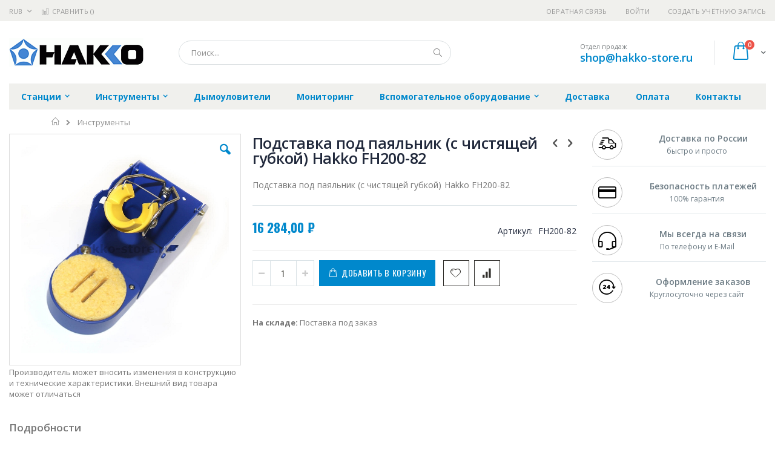

--- FILE ---
content_type: text/html; charset=UTF-8
request_url: https://hakko-store.ru/catalog/irons/hakko-fh200-82
body_size: 18737
content:
<!doctype html>
<html lang="ru">
    <head prefix="og: http://ogp.me/ns# fb: http://ogp.me/ns/fb# product: http://ogp.me/ns/product#">
        
        <meta charset="utf-8"/>
<meta name="title" content="Купить Подставка под паяльник (с чистящей губкой) Hakko FH200-82 - цена, описание товара, технические характеристики, каталог производителя"/>
<meta name="description" content="Подставка под паяльник (с чистящей губкой) Hakko FH200-82"/>
<meta name="keywords" content="Подставка под паяльник (с чистящей губкой) Hakko FH200-82"/>
<meta name="robots" content="INDEX,FOLLOW"/>
<meta name="viewport" content="width=device-width, initial-scale=1, maximum-scale=1.0, user-scalable=no"/>
<meta name="format-detection" content="telephone=no"/>
<title>Купить Подставка под паяльник (с чистящей губкой) Hakko FH200-82 - цена, описание товара, технические характеристики, каталог производителя  | hakko-store.ru</title>
<link  rel="stylesheet" type="text/css"  media="all" href="https://hakko-store.ru/static/version1756117118/frontend/Smartwave/porto_child/ru_RU/mage/calendar.css" />
<link  rel="stylesheet" type="text/css"  media="all" href="https://hakko-store.ru/static/version1756117118/frontend/Smartwave/porto_child/ru_RU/css/styles-m.css" />
<link  rel="stylesheet" type="text/css"  media="all" href="https://hakko-store.ru/static/version1756117118/frontend/Smartwave/porto_child/ru_RU/owl.carousel/assets/owl.carousel.css" />
<link  rel="stylesheet" type="text/css"  media="all" href="https://hakko-store.ru/static/version1756117118/frontend/Smartwave/porto_child/ru_RU/fancybox/css/jquery.fancybox.css" />
<link  rel="stylesheet" type="text/css"  media="all" href="https://hakko-store.ru/static/version1756117118/frontend/Smartwave/porto_child/ru_RU/icon-fonts/css/porto-icons-codes.css" />
<link  rel="stylesheet" type="text/css"  media="all" href="https://hakko-store.ru/static/version1756117118/frontend/Smartwave/porto_child/ru_RU/icon-fonts/css/animation.css" />
<link  rel="stylesheet" type="text/css"  media="all" href="https://hakko-store.ru/static/version1756117118/frontend/Smartwave/porto_child/ru_RU/font-awesome/css/font-awesome.min.css" />
<link  rel="stylesheet" type="text/css"  media="all" href="https://hakko-store.ru/static/version1756117118/frontend/Smartwave/porto_child/ru_RU/MageWorx_SearchSuiteAutocomplete/css/searchsuiteautocomplete.css" />
<link  rel="stylesheet" type="text/css"  media="all" href="https://hakko-store.ru/static/version1756117118/frontend/Smartwave/porto_child/ru_RU/mage/gallery/gallery.css" />
<link  rel="stylesheet" type="text/css"  media="screen and (min-width: 768px)" href="https://hakko-store.ru/static/version1756117118/frontend/Smartwave/porto_child/ru_RU/css/styles-l.css" />
<link  rel="stylesheet" type="text/css"  media="print" href="https://hakko-store.ru/static/version1756117118/frontend/Smartwave/porto_child/ru_RU/css/print.css" />




<link  rel="stylesheet" type="text/css" href="//fonts.googleapis.com/css?family=Shadows+Into+Light&display=swap" />
<link  rel="icon" type="image/x-icon" href="https://hakko-store.ru/media/favicon/stores/4/hakko-fv.png" />
<link  rel="shortcut icon" type="image/x-icon" href="https://hakko-store.ru/media/favicon/stores/4/hakko-fv.png" />
<link  rel="canonical" href="https://hakko-store.ru/hakko-fh200-82" />
        <link rel="stylesheet" href="//fonts.googleapis.com/css?family=Open+Sans%3A300%2C300italic%2C400%2C400italic%2C600%2C600italic%2C700%2C700italic%2C800%2C800italic&amp;v1&amp;subset=latin%2Clatin-ext&amp;display=swap" type="text/css" media="screen"/>
<link href="//fonts.googleapis.com/css?family=Oswald:300,400,700&amp;display=swap" rel="stylesheet">
<link href="//fonts.googleapis.com/css?family=Poppins:300,400,500,600,700&amp;display=swap" rel="stylesheet">
<link rel="stylesheet" href="//fonts.googleapis.com/css?family=Open+Sans%3A300%2C300italic%2C400%2C400italic%2C600%2C600italic%2C700%2C700italic%2C800%2C800italic&amp;v1&amp;subset=latin%2Clatin-ext&amp;display=swap" type="text/css" media="screen"/>
    <link rel="stylesheet" type="text/css" media="all" href="https://hakko-store.ru/media/porto/web/bootstrap/css/bootstrap.optimized.min.css">
    <link rel="stylesheet" type="text/css" media="all" href="https://hakko-store.ru/media/porto/web/css/animate.optimized.css">
<link rel="stylesheet" type="text/css" media="all" href="https://hakko-store.ru/media/porto/web/css/header/type16.css">
<link rel="stylesheet" type="text/css" media="all" href="https://hakko-store.ru/media/porto/web/css/custom.css">
<link rel="stylesheet" type="text/css" media="all" href="https://hakko-store.ru/media/porto/configed_css/design_hakko_view.css">
<link rel="stylesheet" type="text/css" media="all" href="https://hakko-store.ru/media/porto/configed_css/settings_hakko_view.css">


<!-- BEGIN GOOGLE ANALYTICS CODE -->

<!-- END GOOGLE ANALYTICS CODE -->
    </head>
    <body data-container="body"
          data-mage-init='{"loaderAjax": {}, "loader": { "icon": "https://hakko-store.ru/static/version1756117118/frontend/Smartwave/porto_child/ru_RU/images/loader-2.gif"}}'
        itemtype="http://schema.org/Product" itemscope="itemscope" class="catalog-product-view product-type-default product-hakko-fh200-82  categorypath-irons category-irons layout-1280 wide page-layout-2columns-right">
        <div class="sticky-product hide no-sticky-header">
    <div class="container">
        <div class="sticky-image">
           <img class="product-image-photo default_image" src="https://hakko-store.ru/media/catalog/product/cache/50b6d8c6086eb9c6e13d0bbcdc692d2c/f/h/fh200-02_2.jpg" alt="Подставка под паяльник (с чистящей губкой) Hakko FH200-82"/>
        </div>
        <div class="sticky-detail">
            <div class="product-name-area">
                <h2 class="product-name">Подставка под паяльник (с чистящей губкой) Hakko FH200-82</h2>
                <div class="product-info-price"></div>
            </div>
        </div>
                        <div class="actions">
            <button type="button"
                    title="Добавить в корзину"
                    class="action primary tocart" id="product-addtocart-button-clone">
                <span>Добавить в корзину</span>
            </button>
                    </div>
            </div>
</div>




    <noscript>
        <div class="message global noscript">
            <div class="content">
                <p>
                    <strong>Скорее всего в вашем браузере отключён JavaScript.</strong>
                    <span>Для наилучшего пользования нашим сайтом обязательно включите Javascript в вашем браузере.</span>
                </p>
            </div>
        </div>
    </noscript>



<div class="page-wrapper"><header class="page-header type16 header-newskin" >
    <div class="panel wrapper">
        <div class="panel header">
            <a class="action skip contentarea"
   href="#contentarea">
    <span>
        Перейти к содержанию    </span>
</a>
            <div class="switcher currency switcher-currency" id="switcher-currency">
    <strong class="label switcher-label"><span>Валюта</span></strong>
    <div class="actions dropdown options switcher-options">
        <div class="action toggle switcher-trigger" id="switcher-currency-trigger">
            <strong class="language-RUB">
                <span>RUB</span>
            </strong>
        </div>
        <ul class="dropdown switcher-dropdown" data-mage-init='{"dropdownDialog":{
            "appendTo":"#switcher-currency > .options",
            "triggerTarget":"#switcher-currency-trigger",
            "closeOnMouseLeave": false,
            "triggerClass":"active",
            "parentClass":"active",
            "buttons":null}}'>
                                                <li class="currency-GBP switcher-option">
                        <a href="#" data-post='{"action":"https:\/\/hakko-store.ru\/directory\/currency\/switch\/","data":{"currency":"GBP","uenc":"aHR0cHM6Ly9oYWtrby1zdG9yZS5ydS9jYXRhbG9nL2lyb25zL2hha2tvLWZoMjAwLTgy"}}'>GBP - британский фунт стерлингов</a>
                    </li>
                                                                <li class="currency-CNY switcher-option">
                        <a href="#" data-post='{"action":"https:\/\/hakko-store.ru\/directory\/currency\/switch\/","data":{"currency":"CNY","uenc":"aHR0cHM6Ly9oYWtrby1zdG9yZS5ydS9jYXRhbG9nL2lyb25zL2hha2tvLWZoMjAwLTgy"}}'>CNY - китайский юань</a>
                    </li>
                                                                <li class="currency-EUR switcher-option">
                        <a href="#" data-post='{"action":"https:\/\/hakko-store.ru\/directory\/currency\/switch\/","data":{"currency":"EUR","uenc":"aHR0cHM6Ly9oYWtrby1zdG9yZS5ydS9jYXRhbG9nL2lyb25zL2hha2tvLWZoMjAwLTgy"}}'>EUR - евро</a>
                    </li>
                                                                <li class="currency-JPY switcher-option">
                        <a href="#" data-post='{"action":"https:\/\/hakko-store.ru\/directory\/currency\/switch\/","data":{"currency":"JPY","uenc":"aHR0cHM6Ly9oYWtrby1zdG9yZS5ydS9jYXRhbG9nL2lyb25zL2hha2tvLWZoMjAwLTgy"}}'>JPY - японская иена</a>
                    </li>
                                                                                            <li class="currency-USD switcher-option">
                        <a href="#" data-post='{"action":"https:\/\/hakko-store.ru\/directory\/currency\/switch\/","data":{"currency":"USD","uenc":"aHR0cHM6Ly9oYWtrby1zdG9yZS5ydS9jYXRhbG9nL2lyb25zL2hha2tvLWZoMjAwLTgy"}}'>USD - доллар США</a>
                    </li>
                                    </ul>
    </div>
</div>
                        <ul class="header links">    <li class="greet welcome" data-bind="scope: 'customer'">
        <!-- ko if: customer().fullname  -->
        <span class="logged-in"
              data-bind="text: new String('Добро пожаловать, %1!').replace('%1', customer().fullname)">
        </span>
        <!-- /ko -->
        <!-- ko ifnot: customer().fullname  -->
        <span class="not-logged-in"
              data-bind='html:""'></span>
                <!-- /ko -->
    </li>
    
<li><a href="https://hakko-store.ru/contact">Обратная связь</a></li><li class="item link compare " data-bind="scope: 'compareProducts'" data-role="compare-products-link">
    <a class="action compare" title="Сравнение товаров"
       data-bind="attr: {'href': compareProducts().listUrl}, css: {'': !compareProducts().count}"
    >
    	<em class="porto-icon-chart hidden-xs"></em>
        Сравнить        (<span class="counter qty" data-bind="text: compareProducts().countCaption"></span>)
    </a>
</li>

<li class="authorization-link" data-label="&#x0438;&#x043B;&#x0438;">
    <a href="https://hakko-store.ru/customer/account/login/referer/aHR0cHM6Ly9oYWtrby1zdG9yZS5ydS9jYXRhbG9nL2lyb25zL2hha2tvLWZoMjAwLTgy/">
        Войти    </a>
</li>
<li><a href="https://hakko-store.ru/customer/account/create/" >Создать учётную запись</a></li></ul>        </div>
    </div>
    <div class="header content">
        <a class="logo" href="https://hakko-store.ru/" title="Hakko">
        <img src="https://hakko-store.ru/media/logo/stores/4/hakko.png"
             alt="Hakko"
             width="222"             height="47"        />
    </a>
    
<div data-block="minicart" class="minicart-wrapper">
    <a class="action showcart" href="https://hakko-store.ru/checkout/cart/"
       data-bind="scope: 'minicart_content'">
        <span class="text">Cart</span>
        <span class="counter qty empty"
              data-bind="css: { empty: !!getCartParam('summary_count') == false }, blockLoader: isLoading">
            <span class="counter-number">
            <!-- ko if: getCartParam('summary_count') --><!-- ko text: getCartParam('summary_count') --><!-- /ko --><!-- /ko -->
            <!-- ko ifnot: getCartParam('summary_count') -->0<!-- /ko -->
            </span>
            <span class="counter-label">
                <!-- ko i18n: 'items' --><!-- /ko -->
            </span>
        </span>
    </a>
            <div class="block block-minicart empty"
             data-role="dropdownDialog"
             data-mage-init='{"dropdownDialog":{
                "appendTo":"[data-block=minicart]",
                "triggerTarget":".showcart",
                "timeout": "2000",
                "closeOnMouseLeave": false,
                "closeOnEscape": true,
                "triggerClass":"active",
                "parentClass":"active",
                "buttons":[]}}'>
            <div id="minicart-content-wrapper" data-bind="scope: 'minicart_content'">
                <!-- ko template: getTemplate() --><!-- /ko -->
            </div>
        </div>
        
    
</div>


    <span data-action="toggle-nav" class="action nav-toggle"><span>Туггл-Нав</span></span>
    <div class="block block-search">
    <div class="block block-title"><strong>Поиск</strong></div>
    <div class="block block-content">
        <form class="form minisearch" id="search_mini_form" action="https://hakko-store.ru/catalogsearch/result/" method="get">
            <div class="field search">
                <label class="label" for="search" data-role="minisearch-label">
                    <span>Поиск</span>
                </label>
                <div class="control">
                    <input id="search"
                           data-mage-init='{"quickSearch":{
                                "formSelector":"#search_mini_form",
                                "url":"https://hakko-store.ru/search/ajax/suggest/",
                                "destinationSelector":"#search_autocomplete"}
                           }'
                           type="text"
                           name="q"
                           value=""
                           placeholder="Поиск..."
                           class="input-text"
                           maxlength="128"
                           role="combobox"
                           aria-haspopup="false"
                           aria-autocomplete="both"
                           autocomplete="off"/>
                    <div id="search_autocomplete" class="search-autocomplete"></div>
                    <div class="nested">
    <a class="action advanced" href="https://hakko-store.ru/catalogsearch/advanced/" data-action="advanced-search">
        Расширенный поиск    </a>
</div>

<div data-bind="scope: 'searchsuiteautocomplete_form'">
    <!-- ko template: getTemplate() --><!-- /ko -->
</div>

                </div>
            </div>
            <div class="actions">
                <button type="submit"
                        title="Поиск"
                        class="action search">
                    <span>Поиск</span>
                </button>
            </div>
        </form>
    </div>
</div>
    <div class="custom-block"><span style="margin-top:4px;color:#787d7f;display:block;">Отдел продаж<br><b style="color:#606669;font-size:18px;font-weight:600;display:block;line-height:27px;"><a href="mailto:shop@hakko-store.ru" target="_blank">shop@hakko-store.ru</a></b></span></div>    </div>
        <div class="sections nav-sections">
                <div class="section-items nav-sections-items"
             data-mage-init='{"tabs":{"openedState":"active"}}'>
                                            <div class="section-item-title nav-sections-item-title"
                     data-role="collapsible">
                    <a class="nav-sections-item-switch"
                       data-toggle="switch" href="#store.menu">
                        Меню                    </a>
                </div>
                <div class="section-item-content nav-sections-item-content"
                     id="store.menu"
                     data-role="content">
                    
<nav class="navigation sw-megamenu " role="navigation">
    <ul>
        <li class="ui-menu-item level0 classic parent "><div class="open-children-toggle"></div><a href="https://hakko-store.ru/pajal-nye-stancii" class="level-top" title="Станции"><span>Станции</span></a><div class="level0 submenu"><div class="row"><ul class="subchildmenu "><li class="ui-menu-item level1 "><a href="https://hakko-store.ru/pajal-nye-stancii/soldering" title="Паяльные станции"><span>Паяльные станции</span></a></li><li class="ui-menu-item level1 "><a href="https://hakko-store.ru/pajal-nye-stancii/repair" title="Ремонтные станции"><span>Ремонтные станции</span></a></li><li class="ui-menu-item level1 "><a href="https://hakko-store.ru/pajal-nye-stancii/desoldering" title="Демонтажное оборудование"><span>Демонтажное оборудование</span></a></li><li class="ui-menu-item level1 "><a href="https://hakko-store.ru/pajal-nye-stancii/hot-air" title="Термовоздушные станции и предварительный нагрев"><span>Термовоздушные станции и предварительный нагрев</span></a></li></ul></div></div></li><li class="ui-menu-item level0 classic parent "><div class="open-children-toggle"></div><a href="https://hakko-store.ru/irons" class="level-top" title="Инструменты"><span>Инструменты</span></a><div class="level0 submenu"><div class="row"><ul class="subchildmenu "><li class="ui-menu-item level1 "><a href="https://hakko-store.ru/irons/ceramic" title="Сетевые паяльники с керамическим нагревателем"><span>Сетевые паяльники с керамическим нагревателем</span></a></li><li class="ui-menu-item level1 "><a href="https://hakko-store.ru/irons/autonomic" title="Беспроводные паяльники"><span>Беспроводные паяльники</span></a></li><li class="ui-menu-item level1 "><a href="https://hakko-store.ru/irons/guns" title="Сетевые паяльные пистолеты"><span>Сетевые паяльные пистолеты</span></a></li><li class="ui-menu-item level1 "><a href="https://hakko-store.ru/irons/s900" title="Паяльники серии 900"><span>Паяльники серии 900</span></a></li><li class="ui-menu-item level1 "><a href="https://hakko-store.ru/irons/s8800" title="Паяльники серии FX-8800"><span>Паяльники серии FX-8800</span></a></li><li class="ui-menu-item level1 "><a href="https://hakko-store.ru/irons/sfm" title="Паяльники серии FM"><span>Паяльники серии FM</span></a></li><li class="ui-menu-item level1 "><a href="https://hakko-store.ru/irons/irons-fx100-fx838" title="Паяльники для станций FX-100 и FX-838"><span>Паяльники для станций FX-100 и FX-838</span></a></li><li class="ui-menu-item level1 "><a href="https://hakko-store.ru/irons/nichrome" title="Сетевые паяльники с нихромовым нагревателем"><span>Сетевые паяльники с нихромовым нагревателем</span></a></li><li class="ui-menu-item level1 "><a href="https://hakko-store.ru/irons/sfn" title="Паяльники серии FN"><span>Паяльники серии FN</span></a></li><li class="ui-menu-item level1 "><a href="https://hakko-store.ru/irons/s8000" title="Паяльники серии FX-8000"><span>Паяльники серии FX-8000</span></a></li><li class="ui-menu-item level1 "><a href="https://hakko-store.ru/irons/holders" title="Подставки под паяльники"><span>Подставки под паяльники</span></a></li><li class="ui-menu-item level1 parent "><div class="open-children-toggle"></div><a href="https://hakko-store.ru/irons/tips" title="Наконечники для паяльников"><span>Наконечники для паяльников</span></a><ul class="subchildmenu "><li class="ui-menu-item level2 parent "><div class="open-children-toggle"></div><a href="https://hakko-store.ru/irons/tips/tips-fx-8800" title="Наконечники для паяльников серии FX-8800"><span>Наконечники для паяльников серии FX-8800</span></a></li><li class="ui-menu-item level2 parent "><div class="open-children-toggle"></div><a href="https://hakko-store.ru/irons/tips/900-serium" title="Наконечники для паяльников серии 900"><span>Наконечники для паяльников серии 900</span></a></li><li class="ui-menu-item level2 parent "><div class="open-children-toggle"></div><a href="https://hakko-store.ru/irons/tips/tips-induction" title="Наконечники для индукционной станции FX-100"><span>Наконечники для индукционной станции FX-100</span></a></li><li class="ui-menu-item level2 parent "><div class="open-children-toggle"></div><a href="https://hakko-store.ru/irons/tips/tips-fm" title="Наконечники для паяльников серии FM"><span>Наконечники для паяльников серии FM</span></a></li><li class="ui-menu-item level2 parent "><div class="open-children-toggle"></div><a href="https://hakko-store.ru/irons/tips/tips-archive" title="Наконечники для станций. снятых с производства"><span>Наконечники для станций. снятых с производства</span></a></li><li class="ui-menu-item level2 parent "><div class="open-children-toggle"></div><a href="https://hakko-store.ru/irons/tips/tips-fx801-fx838" title="Наконечники для станций FX-801 и FX-838"><span>Наконечники для станций FX-801 и FX-838</span></a></li><li class="ui-menu-item level2 parent "><div class="open-children-toggle"></div><a href="https://hakko-store.ru/irons/tips/irontips" title="Наконечники для сетевых паяльников"><span>Наконечники для сетевых паяльников</span></a></li><li class="ui-menu-item level2 parent "><div class="open-children-toggle"></div><a href="https://hakko-store.ru/irons/tips/tips-autonomic" title="Наконечники для беспроводных паяльников"><span>Наконечники для беспроводных паяльников</span></a></li><li class="ui-menu-item level2 "><a href="https://hakko-store.ru/irons/tips/tips-fn-1101" title="Наконечники для паяльника FN-1101"><span>Наконечники для паяльника FN-1101</span></a></li></ul></li><li class="ui-menu-item level1 parent "><div class="open-children-toggle"></div><a href="https://hakko-store.ru/irons/hotairtips" title="Наконечники для термовоздушных станций"><span>Наконечники для термовоздушных станций</span></a><ul class="subchildmenu "><li class="ui-menu-item level2 "><a href="https://hakko-store.ru/irons/hotairtips/n4" title="Серия N4 (FM-2029)"><span>Серия N4 (FM-2029)</span></a></li><li class="ui-menu-item level2 "><a href="https://hakko-store.ru/irons/hotairtips/n51" title="Серия N51 (FR-702. FR-810. FR-810B. FR-811)"><span>Серия N51 (FR-702. FR-810. FR-810B. FR-811)</span></a></li><li class="ui-menu-item level2 "><a href="https://hakko-store.ru/irons/hotairtips/bga" title="Серия BGA"><span>Серия BGA</span></a></li><li class="ui-menu-item level2 "><a href="https://hakko-store.ru/irons/hotairtips/plcc" title="Серия PLCC"><span>Серия PLCC</span></a></li><li class="ui-menu-item level2 "><a href="https://hakko-store.ru/irons/hotairtips/851" title="Серия 851 (851)"><span>Серия 851 (851)</span></a></li><li class="ui-menu-item level2 "><a href="https://hakko-store.ru/irons/hotairtips/qfp" title="Серия QFP"><span>Серия QFP</span></a></li><li class="ui-menu-item level2 "><a href="https://hakko-store.ru/irons/hotairtips/single" title="Серия Single"><span>Серия Single</span></a></li><li class="ui-menu-item level2 "><a href="https://hakko-store.ru/irons/hotairtips/sip" title="Серия SIP"><span>Серия SIP</span></a></li><li class="ui-menu-item level2 "><a href="https://hakko-store.ru/irons/hotairtips/soj" title="Серия SOJ"><span>Серия SOJ</span></a></li><li class="ui-menu-item level2 "><a href="https://hakko-store.ru/irons/hotairtips/sop" title="Серия SOP"><span>Серия SOP</span></a></li><li class="ui-menu-item level2 "><a href="https://hakko-store.ru/irons/hotairtips/tsol" title="Серия TSOL"><span>Серия TSOL</span></a></li></ul></li><li class="ui-menu-item level1 parent "><div class="open-children-toggle"></div><a href="https://hakko-store.ru/irons/desolderingtips" title="Наконечники для демонтажных пистолетов"><span>Наконечники для демонтажных пистолетов</span></a><ul class="subchildmenu "><li class="ui-menu-item level2 "><a href="https://hakko-store.ru/irons/desolderingtips/n1" title="Серия N1 (FM-2024)"><span>Серия N1 (FM-2024)</span></a></li><li class="ui-menu-item level2 "><a href="https://hakko-store.ru/irons/desolderingtips/808-809" title="Серия 808-809 (808. 809)"><span>Серия 808-809 (808. 809)</span></a></li><li class="ui-menu-item level2 "><a href="https://hakko-store.ru/irons/desolderingtips/815-816" title="Серия 815-816 (815. 816)"><span>Серия 815-816 (815. 816)</span></a></li><li class="ui-menu-item level2 "><a href="https://hakko-store.ru/irons/desolderingtips/n50" title="Серия N50 (FR-300)"><span>Серия N50 (FR-300)</span></a></li><li class="ui-menu-item level2 "><a href="https://hakko-store.ru/irons/desolderingtips/n60" title="Серия N60 (FR-400)"><span>Серия N60 (FR-400)</span></a></li><li class="ui-menu-item level2 "><a href="https://hakko-store.ru/irons/desolderingtips/n61" title="Серия N61 (FR-301. FR-410)"><span>Серия N61 (FR-301. FR-410)</span></a></li><li class="ui-menu-item level2 "><a href="https://hakko-store.ru/irons/desolderingtips/n70" title="Серия N70 (FV-310)"><span>Серия N70 (FV-310)</span></a></li></ul></li><li class="ui-menu-item level1 parent "><div class="open-children-toggle"></div><a href="https://hakko-store.ru/irons/supplies" title="Расходные материалы"><span>Расходные материалы</span></a><ul class="subchildmenu "><li class="ui-menu-item level2 "><a href="https://hakko-store.ru/irons/supplies/hotairsupplies" title="Расходники для термовоздушных станций и предварительных нагревателей"><span>Расходники для термовоздушных станций и предварительных нагревателей</span></a></li><li class="ui-menu-item level2 "><a href="https://hakko-store.ru/irons/supplies/cleaner" title="Прочистители для демонтажных пистолетов"><span>Прочистители для демонтажных пистолетов</span></a></li><li class="ui-menu-item level2 "><a href="https://hakko-store.ru/irons/supplies/tip-service" title="Очистка и обслуживание инструментов"><span>Очистка и обслуживание инструментов</span></a></li><li class="ui-menu-item level2 "><a href="https://hakko-store.ru/irons/supplies/forvaccum" title="Расходники для вакуумных захватов"><span>Расходники для вакуумных захватов</span></a></li><li class="ui-menu-item level2 "><a href="https://hakko-store.ru/irons/supplies/for2027" title="Расходники для паяльников"><span>Расходники для паяльников</span></a></li><li class="ui-menu-item level2 "><a href="https://hakko-store.ru/irons/supplies/forpot" title="Расходники для паяльных ванн"><span>Расходники для паяльных ванн</span></a></li><li class="ui-menu-item level2 "><a href="https://hakko-store.ru/irons/supplies/forsmog" title="Расходники для дымоуловителей"><span>Расходники для дымоуловителей</span></a></li><li class="ui-menu-item level2 "><a href="https://hakko-store.ru/irons/supplies/forfh200" title="Расходники для подставки Hakko FH-200"><span>Расходники для подставки Hakko FH-200</span></a></li><li class="ui-menu-item level2 "><a href="https://hakko-store.ru/irons/supplies/forrework" title="Расходники для демонтажного оборудования"><span>Расходники для демонтажного оборудования</span></a></li></ul></li></ul></div></div></li><li class="ui-menu-item level0 classic "><a href="https://hakko-store.ru/smoke" class="level-top" title="Дымоуловители"><span>Дымоуловители</span></a></li><li class="ui-menu-item level0 classic "><a href="https://hakko-store.ru/monitoring" class="level-top" title="Мониторинг"><span>Мониторинг</span></a></li><li class="ui-menu-item level0 classic parent "><div class="open-children-toggle"></div><a href="https://hakko-store.ru/catalog" class="level-top" title="Вспомогательное оборудование"><span>Вспомогательное оборудование</span></a><div class="level0 submenu"><div class="row"><ul class="subchildmenu "><li class="ui-menu-item level1 "><a href="https://hakko-store.ru/catalog/accessories" title="Вспомогательное оборудование"><span>Вспомогательное оборудование</span></a></li><li class="ui-menu-item level1 "><a href="https://hakko-store.ru/catalog/n2" title="Пайка в азотной среде"><span>Пайка в азотной среде</span></a></li><li class="ui-menu-item level1 "><a href="https://hakko-store.ru/catalog/baths" title="Паяльные ванны"><span>Паяльные ванны</span></a></li><li class="ui-menu-item level1 "><a href="https://hakko-store.ru/catalog/leadformingtool" title="Устройства для обрезки и формовки выводов"><span>Устройства для обрезки и формовки выводов</span></a></li><li class="ui-menu-item level1 "><a href="https://hakko-store.ru/catalog/archive" title="Снятое с производства оборудование"><span>Снятое с производства оборудование</span></a></li></ul></div></div></li><li class="ui-menu-item level0 classic "><a href="https://hakko-store.ru/delivery" class="level-top" title="Доставка"><span>Доставка</span></a></li><li class="ui-menu-item level0 classic "><a href="https://hakko-store.ru/payment" class="level-top" title="Оплата"><span>Оплата</span></a></li><li class="ui-menu-item level0 classic "><a href="https://hakko-store.ru/contacts" class="level-top" title="Контакты"><span>Контакты</span></a></li>    </ul>
</nav>


                </div>
                                            <div class="section-item-title nav-sections-item-title"
                     data-role="collapsible">
                    <a class="nav-sections-item-switch"
                       data-toggle="switch" href="#store.links">
                        Учётная запись                    </a>
                </div>
                <div class="section-item-content nav-sections-item-content"
                     id="store.links"
                     data-role="content">
                    <!-- Account links -->                </div>
                                            <div class="section-item-title nav-sections-item-title"
                     data-role="collapsible">
                    <a class="nav-sections-item-switch"
                       data-toggle="switch" href="#store.settings">
                        Настройки                    </a>
                </div>
                <div class="section-item-content nav-sections-item-content"
                     id="store.settings"
                     data-role="content">
                    <div class="switcher currency switcher-currency" id="switcher-currency-nav">
    <strong class="label switcher-label"><span>Валюта</span></strong>
    <div class="actions dropdown options switcher-options">
        <div class="action toggle switcher-trigger" id="switcher-currency-trigger-nav">
            <strong class="language-RUB">
                <span>RUB</span>
            </strong>
        </div>
        <ul class="dropdown switcher-dropdown" data-mage-init='{"dropdownDialog":{
            "appendTo":"#switcher-currency-nav > .options",
            "triggerTarget":"#switcher-currency-trigger-nav",
            "closeOnMouseLeave": false,
            "triggerClass":"active",
            "parentClass":"active",
            "buttons":null}}'>
                                                <li class="currency-GBP switcher-option">
                        <a href="#" data-post='{"action":"https:\/\/hakko-store.ru\/directory\/currency\/switch\/","data":{"currency":"GBP","uenc":"aHR0cHM6Ly9oYWtrby1zdG9yZS5ydS9jYXRhbG9nL2lyb25zL2hha2tvLWZoMjAwLTgy"}}'>GBP - британский фунт стерлингов</a>
                    </li>
                                                                <li class="currency-CNY switcher-option">
                        <a href="#" data-post='{"action":"https:\/\/hakko-store.ru\/directory\/currency\/switch\/","data":{"currency":"CNY","uenc":"aHR0cHM6Ly9oYWtrby1zdG9yZS5ydS9jYXRhbG9nL2lyb25zL2hha2tvLWZoMjAwLTgy"}}'>CNY - китайский юань</a>
                    </li>
                                                                <li class="currency-EUR switcher-option">
                        <a href="#" data-post='{"action":"https:\/\/hakko-store.ru\/directory\/currency\/switch\/","data":{"currency":"EUR","uenc":"aHR0cHM6Ly9oYWtrby1zdG9yZS5ydS9jYXRhbG9nL2lyb25zL2hha2tvLWZoMjAwLTgy"}}'>EUR - евро</a>
                    </li>
                                                                <li class="currency-JPY switcher-option">
                        <a href="#" data-post='{"action":"https:\/\/hakko-store.ru\/directory\/currency\/switch\/","data":{"currency":"JPY","uenc":"aHR0cHM6Ly9oYWtrby1zdG9yZS5ydS9jYXRhbG9nL2lyb25zL2hha2tvLWZoMjAwLTgy"}}'>JPY - японская иена</a>
                    </li>
                                                                                            <li class="currency-USD switcher-option">
                        <a href="#" data-post='{"action":"https:\/\/hakko-store.ru\/directory\/currency\/switch\/","data":{"currency":"USD","uenc":"aHR0cHM6Ly9oYWtrby1zdG9yZS5ydS9jYXRhbG9nL2lyb25zL2hha2tvLWZoMjAwLTgy"}}'>USD - доллар США</a>
                    </li>
                                    </ul>
    </div>
</div>
                </div>
                    </div>
    </div>
</header><div class="breadcrumbs">
    <ul class="items">
                    <li class="item home">
                            <a href="https://hakko-store.ru/"
                   title="&#x041F;&#x0435;&#x0440;&#x0435;&#x0439;&#x0442;&#x0438;&#x20;&#x043D;&#x0430;&#x20;&#x0433;&#x043B;&#x0430;&#x0432;&#x043D;&#x0443;&#x044E;&#x20;&#x0441;&#x0442;&#x0440;&#x0430;&#x043D;&#x0438;&#x0446;&#x0443;">
                    Главная                </a>
                        </li>
                    <li class="item category270">
                            <a href="https://hakko-store.ru/irons"
                   title="">
                    Инструменты                </a>
                        </li>
            </ul>
</div>
<main id="maincontent" class="page-main"><a id="contentarea" tabindex="-1"></a>
<div class="page messages"><div data-placeholder="messages"></div>
<div data-bind="scope: 'messages'">
    <!-- ko if: cookieMessages && cookieMessages.length > 0 -->
    <div role="alert" data-bind="foreach: { data: cookieMessages, as: 'message' }" class="messages">
        <div data-bind="attr: {
            class: 'message-' + message.type + ' ' + message.type + ' message',
            'data-ui-id': 'message-' + message.type
        }">
            <div data-bind="html: message.text"></div>
        </div>
    </div>
    <!-- /ko -->
    <!-- ko if: messages().messages && messages().messages.length > 0 -->
    <div role="alert" data-bind="foreach: { data: messages().messages, as: 'message' }" class="messages">
        <div data-bind="attr: {
            class: 'message-' + message.type + ' ' + message.type + ' message',
            'data-ui-id': 'message-' + message.type
        }">
            <div data-bind="html: message.text"></div>
        </div>
    </div>
    <!-- /ko -->
</div>

</div><div class="columns"><div class="column main">    
	<meta itemprop="name" content="Подставка под паяльник (с чистящей губкой) Hakko FH200-82" />
	<link itemprop="image" href="https://hakko-store.ru/media/catalog/product/cache/138afa950a3f26af7b33d84cb8742730/f/h/fh200-02_2.jpg" />
	<meta itemprop="description" content="Подставка под паяльник (с чистящей губкой) Hakko FH200-82" />
	<meta itemprop="sku" content="FH200-82" />
	<meta itemprop="mpn" content="FH200-82" />
	<meta itemprop="brand" content="Hakko" />

		
	<div itemprop="offers" itemscope itemtype="http://schema.org/Offer">
		<meta itemprop="url" content="https://hakko-store.ru/hakko-fh200-82" />
		<meta itemprop="priceCurrency" content="RUB" />
		<meta itemprop="price" content="16284" />
		<link itemprop="availability" href="http://schema.org/PreOrder" />		
		<meta itemprop="priceValidUntil" content="2026-12-31" />
	</div>

<div class="product media"><a id="gallery-prev-area" tabindex="-1"></a>
<div class="action-skip-wrapper"><a class="action skip gallery-next-area"
   href="#gallery-next-area">
    <span>
        Skip to the end of the images gallery    </span>
</a>
</div><div class="gallery-placeholder _block-content-loading" data-gallery-role="gallery-placeholder">
    <div data-role="loader" class="loading-mask">
        <div class="loader">
            <img src="https://hakko-store.ru/static/version1756117118/frontend/Smartwave/porto_child/ru_RU/images/loader-1.gif"
                 alt="Загружается...">
        </div>
    </div>
</div>



<div class="view-notification">Производитель может вносить изменения в конструкцию и технические характеристики.﻿ Внешний вид товара может отличаться</div>

<div class="action-skip-wrapper"><a class="action skip gallery-prev-area"
   href="#gallery-prev-area">
    <span>
        Skip to the beginning of the images gallery    </span>
</a>
</div><a id="gallery-next-area" tabindex="-1"></a>
</div><div class="product-info-main"><div class="prev-next-products">
            <div class="product-nav product-prev">
        <a href="https://hakko-store.ru/hakko-fh200-83" title="Previous Product"><em class="porto-icon-left-open"></em></a>
        <div class="product-pop theme-border-color">
            <img class="product-image" src="https://hakko-store.ru/media/catalog/product/cache/9f160b6c2ac71dcde525aeda3f9d572c/f/h/fh200-83.jpg" alt="Подставка под паяльник (с чистящей стружкой) Hakko FH200-83"/>
            <h3 class="product-name">Подставка под паяльник (с чистящей стружкой) Hakko FH200-83</h3>
        </div>
    </div>
                <div class="product-nav product-next">
        <a href="https://hakko-store.ru/hakko-fx8302-01" title="Next Product"><em class="porto-icon-right-open"></em></a>
        <div class="product-pop theme-border-color">
            <img class="product-image" src="https://hakko-store.ru/media/catalog/product/cache/9f160b6c2ac71dcde525aeda3f9d572c/h/a/hakko_fx8302-01_1.jpg" alt="Паяльник с подачей азота Hakko FX-8302"/>
            <h3 class="product-name">Паяльник с подачей азота Hakko FX-8302</h3>
        </div>
    </div>
    </div>
<div class="page-title-wrapper&#x20;product">
    <h1 class="page-title"
                >
        <span class="base" data-ui-id="page-title-wrapper" itemprop="name">Подставка под паяльник (с чистящей губкой) Hakko FH200-82</span>    </h1>
    </div>

<div class="product attribute overview">
        <div class="value" itemprop="description">Подставка под паяльник (с чистящей губкой) Hakko FH200-82</div>
</div>
<div class="product-info-price"><div class="price-box price-final_price" data-role="priceBox" data-product-id="8801" data-price-box="product-id-8801">

		    

<span class="price-container price-final_price&#x20;tax">
        <span  id="product-price-8801"                data-price-amount="16284"
        data-price-type="finalPrice"
        class="price-wrapper "
    ><span class="price">16 284,00 ₽</span></span>
    </span>
	
</div><div class="product-info-stock-sku">
<div class="product attribute sku">
            <strong class="type">Артикул</strong>
        <div class="value" itemprop="sku">FH200-82</div>
</div>
</div></div>

<div class="product-add-form">
    <form data-product-sku="FH200-82"
          action="https://hakko-store.ru/checkout/cart/add/uenc/aHR0cHM6Ly9oYWtrby1zdG9yZS5ydS9jYXRhbG9nL2lyb25zL2hha2tvLWZoMjAwLTgy/product/8801/" method="post"
          id="product_addtocart_form">
        <input type="hidden" name="product" value="8801" />
        <input type="hidden" name="selected_configurable_option" value="" />
        <input type="hidden" name="related_product" id="related-products-field" value="" />
        <input type="hidden" name="item"  value="8801" />
        <input name="form_key" type="hidden" value="Q3XTT2uTrb5LEJaD" />                            <div class="box-tocart">
        <div class="fieldset">
                <div class="field qty">
            <label class="label" for="qty"><span>Кол-во:</span></label>
            <div class="control">
                <input type="number"
                       name="qty"
                       id="qty"
                       maxlength="12"
                       value="1"
                       title="Кол-во" class="input-text qty"
                       data-validate="{&quot;required-number&quot;:true,&quot;validate-item-quantity&quot;:{&quot;minAllowed&quot;:1,&quot;maxAllowed&quot;:10000}}"
                       />
                <div class="qty-changer">
                    <a href="javascript:void(0)" class="qty-inc"><i class="porto-icon-up-dir"></i></a>
                    <a href="javascript:void(0)" class="qty-dec"><i class="porto-icon-down-dir"></i></a>
                </div>
            </div>
        </div>
                <div class="actions">
            <button type="submit"
                    title="Добавить в корзину"
                    class="action primary tocart"
                    id="product-addtocart-button">
                <span>Добавить в корзину</span>
            </button>
                    </div>
    </div>
</div>

        
                    </form>
</div>


<div class="product-social-links"><div class="product-addto-links" data-role="add-to-links">
        <a href="#"
       class="action towishlist"
       data-post='{"action":"https:\/\/hakko-store.ru\/wishlist\/index\/add\/","data":{"product":8801,"uenc":"aHR0cHM6Ly9oYWtrby1zdG9yZS5ydS9jYXRhbG9nL2lyb25zL2hha2tvLWZoMjAwLTgy"}}'
       data-action="add-to-wishlist"><span>Хочу!</span></a>


<a href="#" data-post='{"action":"https:\/\/hakko-store.ru\/catalog\/product_compare\/add\/","data":{"product":"8801","uenc":"aHR0cHM6Ly9oYWtrby1zdG9yZS5ydS9jYXRhbG9nL2lyb25zL2hha2tvLWZoMjAwLTgy"}}'
        data-role="add-to-links"
        class="action tocompare"><span>Добавить в сравнение</span></a>

</div>
<div class="dist_store"><strong>На складе:</strong> Поставка под заказ</div></div></div><div class="clearer"></div>                    <div class="product info detailed sticky ">
                				<div class="product data items" data-mage-init='{"tabs":{"openedState":"active"}}'>
																	<h3> Подробности</h2>
						<div class="data item content" id="description">
							
<div class="product attribute description">
        <div class="value" ><p>Подставка под паяльник (с чистящей губкой) Hakko FH200-82. Имеет функцию энергосбережения.</p> <p>Подходит для паяльных станций FX-801 и паяльников FX-8002 и FX- 8003.</p></div>
</div>
						</div>
																	<h3> Дополнительная информация</h2>
						<div class="data item content" id="additional">
							    <div class="additional-attributes-wrapper table-wrapper">
        <table class="data table additional-attributes" id="product-attribute-specs-table">
            <caption class="table-caption">Дополнительная информация</caption>
            <tbody>
                            <tr>
                    <th class="col label" scope="row">Производитель</th>
                    <td class="col data" data-th="&#x041F;&#x0440;&#x043E;&#x0438;&#x0437;&#x0432;&#x043E;&#x0434;&#x0438;&#x0442;&#x0435;&#x043B;&#x044C;">Hakko</td>
                </tr>
                            <tr>
                    <th class="col label" scope="row">Артикул производителя</th>
                    <td class="col data" data-th="&#x0410;&#x0440;&#x0442;&#x0438;&#x043A;&#x0443;&#x043B;&#x20;&#x043F;&#x0440;&#x043E;&#x0438;&#x0437;&#x0432;&#x043E;&#x0434;&#x0438;&#x0442;&#x0435;&#x043B;&#x044F;">FH200-82</td>
                </tr>
                            <tr>
                    <th class="col label" scope="row">Производство</th>
                    <td class="col data" data-th="&#x041F;&#x0440;&#x043E;&#x0438;&#x0437;&#x0432;&#x043E;&#x0434;&#x0441;&#x0442;&#x0432;&#x043E;">Япония</td>
                </tr>
                        </tbody>
        </table>
    </div>
						</div>
									</div>
                
                </div>
    <input name="form_key" type="hidden" value="Q3XTT2uTrb5LEJaD" /><div id="authenticationPopup" data-bind="scope:'authenticationPopup'" style="display: none;">
    
    <!-- ko template: getTemplate() --><!-- /ko -->
    
</div>






</div><div class="sidebar sidebar-additional"><div class="custom-block custom-block-1" style="text-align:center;">
    <div><em class="porto-icon-shipping"></em>
        <h3>Доставка по России</h3>
        <p>быстро и просто</p></div>
    <div><em class="porto-icon-credit-card"></em>
        <h3>Безопасность платежей</h3>
        <p>100% гарантия</p></div>
    <div><em class="porto-icon-earphones-alt"></em>
        <h3>Мы всегда на связи</h3>
        <p>По телефону и E-Mail</p></div>
    <div><em class="porto-icon-support"></em>
        <h3>Оформление заказов</h3>
        <p>Круглосуточно через сайт</p></div>
</div>
<br>

<!--
/**
 * Copyright &copy; Magento, Inc. All rights reserved.
 * See COPYING.txt for license details.
 */
--><div class="admin__data-grid-outer-wrap" data-bind="scope: 'widget_recently_viewed.widget_recently_viewed'">
    <div data-role="spinner" data-component="widget_recently_viewed.widget_recently_viewed.widget_columns" class="admin__data-grid-loading-mask">
        <div class="spinner">
            <span></span><span></span><span></span><span></span><span></span><span></span><span></span><span></span>
        </div>
    </div>
    <!-- ko template: getTemplate() --><!-- /ko -->
</div>

</div></div></main><footer class="page-footer"><div class="footer">
    <div class="footer-middle">
        <div class="container">
                    <div class="row">
            <div class="col-lg-12"><div class="row">
    <div class="col-md-4 col-12">
        <p>
            <b style="color: #fff;">Паяльное оборудование и дымоуловители</b>
            <br/>
            <a href="https://hakko-store.ru/" target="_blank" rel="noopener">Hakko</a>
            &emsp;
            <a href="https://ersa-store.ru/" target="_blank" rel="noopener">Ersa</a>
            &emsp;
            <a href="https://jbc-store.ru/" target="_blank" rel="noopener">JBC</a>
            &emsp;
            <a href="https://pace-store.ru/" target="_blank" rel="noopener">Pace</a>
            &emsp;
            <a href="https://weller-store.ru/" target="_blank" rel="noopener">Weller</a>
            &emsp;
            <a href="https://soldering24.ru/fume-extractors/alsident" target="_blank" rel="noopener">Alsident</a>
            <br/>
            <a href="https://soldering24.ru/fume-extractors/bofa" target="_blank" rel="noopener">Bofa</a>
            &emsp;
            <a href="https://soldering24.ru/fume-extractors/fumeclear-dymouloviteli" target="_blank" rel="noopener">FumeClear</a>
            &emsp;
            <a href="https://soldering24.ru/soldering/metcal" target="_blank" rel="noopener">Metcal</a>
            &emsp;
            <a href="https://termopro-store.ru/" target="_blank" rel="noopener">Термопро</a>
            &emsp;
            <a href="https://magistr-store.ru/" target="_blank" rel="noopener">Магистр</a>
            <br/>
            <b style="color: #fff;">Припой и химия</b>
            <br/>
            <a href="https://soldering24.ru/solder/balver-zinn" target="_blank" rel="noopener">Balver Zinn</a>
            &emsp;
            <a href="https://soldering24.ru/solder/alpha" target="_blank" rel="noopener">Alpha</a>
            &emsp;
            <a href="https://soldering24.ru/solder/felder" target="_blank" rel="noopener">Felder</a>
            &emsp;
            <a href="https://soldering24.ru/solder/asahi" target="_blank" rel="noopener">Asahi</a>
            <br/>
            <b style="color: #fff;">Микроскопы</b>
            <br/>
            <a href="https://soldering24.ru/inspection/vision-engineering" target="_blank" rel="noopener">Vision Engineering</a>
            &emsp;
            <a href="https://soldering24.ru/inspection/dino-lite" target="_blank" rel="noopener">Dino-Lite</a>
            &emsp;
            <a href="https://soldering24.ru/inspection/carton" target="_blank" rel="noopener">Carton</a>
            <br/>
            <b style="color: #fff;">Оснащение</b>
            <br/>
            <a href="https://esd-area.ru/" target="_blank" rel="noopener">Treston</a>
            &emsp;
            <a href="https://warmbier-store.ru/" target="_blank" rel="noopener">Warmbier</a>
            &emsp;
            <a href="https://soldering24.ru/equipment/techcon" target="_blank" rel="noopener">Techcon</a>
            &emsp;
            <a href="https://soldering24.ru/equipment/vmatic-sistemy-dozirovanija" target="_blank" rel="noopener">VMATIC</a>
            <br/>
            <b style="color: #fff;">Инструмент</b>
            <br/>
            <a href="https://bernstein-store.ru/" target="_blank" rel="noopener">Bernstein</a>
            &emsp;
            <a href="https://knipex.spb.ru/" target="_blank" rel="noopener">Knipex</a>
            &emsp;
            <a href="https://wera.spb.ru/" target="_blank" rel="noopener">Wera</a>
            <br/>
        </p>
    </div>

    <div class="col-md-3 col-12">
        <p>
            <br/>
            <a href="/guarantee">Гарантийные обязательства</a><br/><br/>
            <a href="/refund">Политика обмена и возврата</a><br/><br/>
            <a href="/personal_data">Политика в отношении обработки персональных данных клиентов</a><br/><br/>
            <a href="/contact" style="color: orange;">Задать вопрос</a>
        </p>
    </div>

    <div class="col-md-2 col-12">
        <p>
            <br/>
            <a href="/contacts">Контакты и реквизиты</a><br/><br/>
            <a href="/delivery">Способы доставки</a><br/><br/>
            <a href="/payment">Способы оплаты</a><br/><br/>
            <a href="/payment"><img src="https://hakko-store.ru/media/wysiwyg/vmm4.png" alt="Visa Mastercard Мир" style="max-width: 140px;"/></a>
        </p>
    </div>

    <div class="col-md-3 col-12">
        <p>
            <b style="color: #fff;">Наши телефоны в России</b>
            <br/>
            <a href="tel:+74994041894">+7 499 404-1894</a>&emsp;&emsp;Москва<br/>
            <a href="tel:+78124099479">+7 812 409-9479</a>&emsp;&emsp;Санкт-Петербург<br/>
            <a href="tel:+73432883972">+7 343 288-3972</a>&emsp;&emsp;Екатеринбург<br/>
            &nbsp;&nbsp;
            <a href="tel:88005516501">8 800 551-6501</a>&emsp;&emsp;другие города<br/>
        </p>
        <p>
            <b style="color: #fff;">Электронная почта</b>
            <br/>
            <a href="mailto:shop@hakko-store.ru" target="_blank" rel="noopener">shop@hakko-store.ru</a>
        </p>
        <p>
            <b style="color: #fff;">Рабочие часы</b><br/>
            пн - пт / 9:00 - 18:00
        </p>
    </div>
</div></div>            </div>
        </div>
    </div>
    <div class="footer-middle footer-middle-2">
        <div class="container">
            <div class="row">
            <div class="col-lg-12"><adress style="float:left;font-size:13px;">© 2020-2023. Все права сохранены. Сайт не принадлежит компании Hakko и создан для продвижения продукции марки Hakko в России. 
<br/>Официальный сайт компании Hakko - <a href="https://www.hakko.com/" target="_blank">https://www.hakko.com/</a></address></div>            </div>
        </div>
    </div>
</div>
<a href="javascript:void(0)" id="totop"><em class="porto-icon-up-open"></em></a></footer>
</div>    <script>
    var BASE_URL = 'https://hakko-store.ru/';
    var require = {
        "baseUrl": "https://hakko-store.ru/static/version1756117118/frontend/Smartwave/porto_child/ru_RU"
    };
</script>
<script  type="text/javascript"  src="https://hakko-store.ru/static/version1756117118/frontend/Smartwave/porto_child/ru_RU/requirejs/require.js"></script>
<script  type="text/javascript"  src="https://hakko-store.ru/static/version1756117118/frontend/Smartwave/porto_child/ru_RU/mage/requirejs/mixins.js"></script>
<script  type="text/javascript"  src="https://hakko-store.ru/static/version1756117118/frontend/Smartwave/porto_child/ru_RU/requirejs-config.js"></script>
<script  type="text/javascript"  src="https://hakko-store.ru/static/version1756117118/frontend/Smartwave/porto_child/ru_RU/mage/polyfill.js"></script>
<script type="text/javascript">
var porto_config = {
    paths: {
        'parallax': 'js/jquery.parallax.min',
        'owlcarousel': 'owl.carousel/owl.carousel',
        'owlcarousel_thumbs': 'owl.carousel/owl.carousel2.thumbs',
        'imagesloaded': 'Smartwave_Porto/js/imagesloaded',
        'packery': 'Smartwave_Porto/js/packery.pkgd',
        'floatelement': 'js/jquery.floatelement'
    },
    shim: {
        'parallax': {
          deps: ['jquery']
        },
        'owlcarousel': {
          deps: ['jquery']
        },        
        'owlcarousel_thumbs': {
          deps: ['jquery','owlcarousel']
        },    
        'packery': {
          deps: ['jquery','imagesloaded']
        },
        'floatelement': {
          deps: ['jquery']
        }
    }
};

require.config(porto_config);
</script>
<script type="text/javascript">
require([
    'jquery'
], function ($) {
    $(document).ready(function(){
        $(".drop-menu > a").off("click").on("click", function(){
            if($(this).parent().children(".nav-sections").hasClass("visible")) {
                $(this).parent().children(".nav-sections").removeClass("visible");
                $(this).removeClass("active");
            }
            else {
                $(this).parent().children(".nav-sections").addClass("visible");
                $(this).addClass("active");
            }
        });
    });
});
</script>
<script type="text/x-magento-init">
{
    "*": {
        "Magento_GoogleAnalytics/js/google-analytics": {
            "isCookieRestrictionModeEnabled": 0,
            "currentWebsite": 4,
            "cookieName": "user_allowed_save_cookie",
            "ordersTrackingData": [],
            "pageTrackingData": {"optPageUrl":"","isAnonymizedIpActive":false,"accountId":"UA-159684770-4"}        }
    }
}
</script>
<script type="text/javascript">
require([
    'jquery'
], function ($) {
    $(window).load(function(){
        var p_scrolled = false; 
        var offset = $('.box-tocart').offset().top;   
        $(window).scroll(function(){ 
            if(offset < $(window).scrollTop() && !p_scrolled){
                p_scrolled = true;
                $('.product-info-main .product-info-price > *').each(function(){
                    $(this).parent().append($(this).clone());
                    var tmp = $(this).detach();
                    $('.sticky-product .product-info-price').append(tmp);
                });
                $(".sticky-product").removeClass("hide");
                $("#product-addtocart-button").off("DOMSubtreeModified").on("DOMSubtreeModified",function(){
                    $("#product-addtocart-button-clone").html($(this).html());
                    $("#product-addtocart-button-clone").attr("class",$(this).attr("class"));
                });
            }
            if(offset >= $(window).scrollTop() && p_scrolled){
                p_scrolled = false;
                $('.product-info-main .product-info-price > *').remove();
                $('.sticky-product .product-info-price > *').each(function(){
                    var tmp = $(this).detach();
                    $('.product-info-main .product-info-price').append(tmp);
                });
                $(".sticky-product").addClass("hide");
            }
        });
        $("#product-addtocart-button-clone").click(function(){
            $("#product-addtocart-button").trigger("click");
        });
    }); 
});
</script>
<script type="text/x-magento-init">
    {
        "*": {
            "mage/cookies": {
                "expires": null,
                "path": "\u002F",
                "domain": ".hakko\u002Dstore.ru",
                "secure": false,
                "lifetime": "86400"
            }
        }
    }
</script>
<script>
    window.cookiesConfig = window.cookiesConfig || {};
    window.cookiesConfig.secure = true;
</script>
<script>
    require.config({
        map: {
            '*': {
                wysiwygAdapter: 'mage/adminhtml/wysiwyg/tiny_mce/tinymce4Adapter'
            }
        }
    });
</script>
<script type="text/javascript">
require([
    'jquery'
], function ($) {
    $(document).ready(function(){
        if(!($("body").hasClass("product-type-default") || $("body").hasClass("product-type-carousel") || $("body").hasClass("product-type-fullwidth") || $("body").hasClass("product-type-grid") || $("body").hasClass("product-type-sticky-right") || $("body").hasClass("product-type-wide-grid"))) {
                    if($(".block.upsell").length > 0) {
            var u = $('<div class="main-upsell-product-detail"/>');
            $('<div class="container"/>').html($(".block.upsell").detach()).appendTo(u);
            $("#maincontent").after(u);
        }
            }
            $(".box-tocart .actions").after('<div class="moved-add-to-links"></div>');
        $(".product-social-links > .product-addto-links").appendTo(".moved-add-to-links");
        $(".product-social-links > .action.mailto").appendTo(".moved-add-to-links");
        });
});
</script>
<script type="text/x-magento-init">
    {
        "*": {
            "Magento_Ui/js/core/app": {
                "components": {
                    "customer": {
                        "component": "Magento_Customer/js/view/customer"
                    }
                }
            }
        }
    }
    </script>
<script type="text/x-magento-init">
{"[data-role=compare-products-link]": {"Magento_Ui/js/core/app": {"components":{"compareProducts":{"component":"Magento_Catalog\/js\/view\/compare-products"}}}}}
</script>
<script>
        window.checkout = {"shoppingCartUrl":"https:\/\/hakko-store.ru\/checkout\/cart\/","checkoutUrl":"https:\/\/hakko-store.ru\/onestepcheckout\/","updateItemQtyUrl":"https:\/\/hakko-store.ru\/checkout\/sidebar\/updateItemQty\/","removeItemUrl":"https:\/\/hakko-store.ru\/checkout\/sidebar\/removeItem\/","imageTemplate":"Magento_Catalog\/product\/image_with_borders","baseUrl":"https:\/\/hakko-store.ru\/","minicartMaxItemsVisible":5,"websiteId":"4","maxItemsToDisplay":10,"storeId":"4","customerLoginUrl":"https:\/\/hakko-store.ru\/customer\/account\/login\/referer\/aHR0cHM6Ly9oYWtrby1zdG9yZS5ydS9jYXRhbG9nL2lyb25zL2hha2tvLWZoMjAwLTgy\/","isRedirectRequired":false,"autocomplete":"off","captcha":{"user_login":{"isCaseSensitive":false,"imageHeight":50,"imageSrc":"","refreshUrl":"https:\/\/hakko-store.ru\/captcha\/refresh\/","isRequired":false,"timestamp":1769542960}}};
    </script>
<script type="text/x-magento-init">
    {
        "[data-block='minicart']": {
            "Magento_Ui/js/core/app": {"components":{"minicart_content":{"children":{"subtotal.container":{"children":{"subtotal":{"children":{"subtotal.totals":{"config":{"display_cart_subtotal_incl_tax":1,"display_cart_subtotal_excl_tax":0,"template":"Magento_Tax\/checkout\/minicart\/subtotal\/totals"},"children":{"subtotal.totals.msrp":{"component":"Magento_Msrp\/js\/view\/checkout\/minicart\/subtotal\/totals","config":{"displayArea":"minicart-subtotal-hidden","template":"Magento_Msrp\/checkout\/minicart\/subtotal\/totals"}}},"component":"Magento_Tax\/js\/view\/checkout\/minicart\/subtotal\/totals"}},"component":"uiComponent","config":{"template":"Magento_Checkout\/minicart\/subtotal"}}},"component":"uiComponent","config":{"displayArea":"subtotalContainer"}},"item.renderer":{"component":"uiComponent","config":{"displayArea":"defaultRenderer","template":"Magento_Checkout\/minicart\/item\/default"},"children":{"item.image":{"component":"Magento_Catalog\/js\/view\/image","config":{"template":"Magento_Catalog\/product\/image","displayArea":"itemImage"}},"checkout.cart.item.price.sidebar":{"component":"uiComponent","config":{"template":"Magento_Checkout\/minicart\/item\/price","displayArea":"priceSidebar"}}}},"extra_info":{"component":"uiComponent","config":{"displayArea":"extraInfo"}},"promotion":{"component":"uiComponent","config":{"displayArea":"promotion"}}},"config":{"itemRenderer":{"default":"defaultRenderer","simple":"defaultRenderer","virtual":"defaultRenderer"},"template":"Magento_Checkout\/minicart\/content"},"component":"Magento_Checkout\/js\/view\/minicart"}},"types":[]}        },
        "*": {
            "Magento_Ui/js/block-loader": "https://hakko-store.ru/static/version1756117118/frontend/Smartwave/porto_child/ru_RU/images/loader-1.gif"
        }
    }
    </script>
<script type="text/x-magento-init">
{
    "*": {
        "Magento_Ui/js/core/app": {
            "components": {
                "searchsuiteautocomplete_form": {
                    "component": "MageWorx_SearchSuiteAutocomplete/js/autocomplete"
                },
                "searchsuiteautocompleteBindEvents": {
                    "component": "MageWorx_SearchSuiteAutocomplete/js/bindEvents",
                    "config": {
                        "searchFormSelector": "#search_mini_form",
                        "searchButtonSelector": "button.search",
                        "inputSelector": "#search, #mobile_search, .minisearch input[type=\"text\"]",
                        "searchDelay": "200"
                    }
                },
                "searchsuiteautocompleteDataProvider": {
                    "component": "MageWorx_SearchSuiteAutocomplete/js/dataProvider",
                    "config": {
                        "url": "https://hakko-store.ru/mageworx_searchsuiteautocomplete/ajax/index/"
                    }
                }
            }
        }
    }
}
</script>
<script type="text/javascript">
    require([
        'jquery',
        'Smartwave_Megamenu/js/sw_megamenu'
    ], function ($) {
        $(".sw-megamenu").swMegamenu();
    });
</script>
<script type="text/x-magento-init">
    {
        "*": {
            "Magento_Ui/js/core/app": {
                "components": {
                        "messages": {
                            "component": "Magento_Theme/js/view/messages"
                        }
                    }
                }
            }
    }
</script>
<script type="text/x-magento-init">
    {
        "[data-gallery-role=gallery-placeholder]": {
            "mage/gallery/gallery": {
                "mixins":["magnifier/magnify"],
                "magnifierOpts": {"fullscreenzoom":"5","top":"","left":"","width":"","height":"","eventType":"hover","enabled":false},
                "data": [{"thumb":"https:\/\/hakko-store.ru\/media\/catalog\/product\/cache\/1416b1536da99906ae5997bfd7282f09\/f\/h\/fh200-02_2.jpg","img":"https:\/\/hakko-store.ru\/media\/catalog\/product\/cache\/e8ef5047e1ffc0335a7af13c63243833\/f\/h\/fh200-02_2.jpg","full":"https:\/\/hakko-store.ru\/media\/catalog\/product\/cache\/e8ef5047e1ffc0335a7af13c63243833\/f\/h\/fh200-02_2.jpg","caption":"\u041f\u043e\u0434\u0441\u0442\u0430\u0432\u043a\u0430 \u043f\u043e\u0434 \u043f\u0430\u044f\u043b\u044c\u043d\u0438\u043a (\u0441 \u0447\u0438\u0441\u0442\u044f\u0449\u0435\u0439 \u0433\u0443\u0431\u043a\u043e\u0439) Hakko FH200-82","position":"1","isMain":true,"type":"image","videoUrl":null}],
                "options": {
                    "nav": "thumbs",
                    "loop": 1,
                    "keyboard": 1,
                    "arrows": 1,
                    "allowfullscreen": 1,
                    "showCaption": 0,
                    "width": 600,
                    "thumbwidth": 75,
                    "thumbheight": 75,
                                            "height": 600,
                                        "transitionduration": 500,
                    "transition": "slide",
                    "navarrows": 1,
                    "navtype": "slides",
                    "navdir": "horizontal"
                },
                "fullscreen": {
                    "nav": "thumbs",
                    "loop": 1,
                    "navdir": "horizontal",
                    "arrows": 1,
                    "showCaption": 0,
                    "transitionduration": 500,
                    "transition": "dissolve"
                },
                "breakpoints": {"mobile":{"conditions":{"max-width":"767px"},"options":{"options":{"nav":"dots"}}}}            }
        }
    }
</script>
<script type="text/javascript">
require([
    'jquery',
    'Magento_Catalog/js/jquery.zoom.min'
], function ($) {
    var loaded = false;
    $('.product.media .gallery-placeholder').bind("DOMSubtreeModified",function(){
        $('.product.media .fotorama').on('fotorama:ready', function (e, fotorama, extra) { 
            loaded = false;
            $('.product.media .fotorama').on('fotorama:load', function (e, fotorama, extra) {
                if(!loaded){
                    $('.product.media .fotorama__stage .fotorama__loaded--img').trigger('zoom.destroy');
                    $('.product.media .fotorama__stage .fotorama__active').zoom({
                        touch:false
                    });
                    loaded = true;
                }
            });
            $('.product.media .fotorama').on('fotorama:showend', function (e, fotorama, extra) {
                $('.product.media .fotorama__stage .fotorama__active').zoom({
                    touch:false
                });
            });
            $('.fotorama').off('fotorama:fullscreenenter').on('fotorama:fullscreenenter', function (e, fotorama, extra) {
                $('.product.media .fotorama__stage .fotorama__loaded--img').trigger('zoom.destroy');
                $('img.zoomImg').remove();
            });
            $('.fotorama').off('fotorama:fullscreenexit').on('fotorama:fullscreenexit', function (e, fotorama, extra) {
                $('.product.media .fotorama__stage .fotorama__loaded--img').trigger('zoom.destroy');
                $('img.zoomImg').remove();
                $('img.fotorama__img').not('.fotorama__img--full').each(function(){
                    $(this).after($(this).parent().children("img.fotorama__img--full"));
                });
                $('.product.media .fotorama__stage .fotorama__active').zoom({
                    touch:false
                });
                $('.product.media .fotorama').off('fotorama:showend').on('fotorama:showend', function (e, fotorama, extra) {
                    $('.product.media .fotorama__stage .fotorama__loaded--img').trigger('zoom.destroy');
                    $('.product.media .fotorama__stage .fotorama__active').zoom({
                        touch:false
                    });
                });
            });
        });
    });
});
</script>
<script>
    require([
        'jquery',
        'mage/mage',
        'Magento_Catalog/product/view/validation',
        'Magento_Catalog/js/catalog-add-to-cart'
    ], function ($) {
        'use strict';

        $('#product_addtocart_form').mage('validation', {
            radioCheckboxClosest: '.nested',
            submitHandler: function (form) {
                var widget = $(form).catalogAddToCart({
                    bindSubmit: false
                });

                widget.catalogAddToCart('submitForm', $(form));

                return false;
            }
        });
    });
</script>
<script type="text/javascript">
require([
    'jquery'        
], function ($) {
// Timer for LEFT time for Dailydeal product
    var _second = 1000;
    var _minute = _second * 60;
    var _hour = _minute * 60;
    var _day = _hour * 24;
    var timer;

    function showRemaining(currentdate) {
      var cid='countdown';
      var startdateid='fromdate';
      var id='todate';
      var daysid='countdown_days';
      var hoursid='countdown_hours';
      var minutesid='countdown_minutes';
      var secondsid='countdown_seconds';

      var enddate = new Date($('#'+id).val());
      var dealstartdate=new Date($('#'+startdateid).val());

      // Get Current Date from magentodatetime
      var currentdate=new Date(currentdate);

      //Get Difference between Two dates
      var distance = enddate - currentdate;

      if (distance < 0) {
        $('#expired').html("<div class='offermessage' >EXPIRED!</div>");
      } else if(dealstartdate > currentdate) {
        $('.countdowncontainer').hide();
        var msg="<div class='offermessage' > Coming Soon..<br>Deal Start at:<br>"+$('#'+startdateid).val()+"</div>";
        $('#expired').html(msg);
      } else {
        var days = Math.floor(distance / _day);
        var hours = Math.floor((distance % _day) / _hour);
        var minutes = Math.floor((distance % _hour) / _minute);
        var seconds = Math.floor((distance % _minute) / _second);
        if(hours < 10)
            hours = "0" + hours;
        if(minutes < 10)
            minutes = "0" + minutes;
        if(seconds < 10)
            seconds = "0" + seconds;
        $('.countdowncontainer').show();
        $('#'+daysid).html(days);
        $('#'+hoursid).html(hours);
        $('#'+minutesid).html(minutes);
        $('#'+secondsid).html(seconds);
      }
    }

    //Set date as magentodatetime 
    var date = new Date('2026-01-27 19:42:40');

    var day   = date.getDate();
    var month = date.getMonth();
    var year  = date.getFullYear();
    var hours = date.getHours();
    var minutes = "0" + date.getMinutes();
    var seconds = "0" + date.getSeconds();

    var fulldate = year+'-'+(month+1)+'-'+day+' '+hours + ':' + minutes.substr(minutes.length-2) + ':' + seconds.substr(seconds.length-2);

    // Set Interval
    timer = setInterval(function() 
    {
        date.setSeconds(date.getSeconds() + 1);
        var month=date.getMonth();
        var currentdatetime=date.getFullYear()+"-"+(month+1)+"-"+date.getDate()+" "+date.getHours()+":"+date.getMinutes()+":"+date.getSeconds();
        showRemaining(currentdatetime);
    }, 1000);
});
</script>
<script>
    require([
        'jquery',
        'priceBox'
    ], function($){
        var dataPriceBoxSelector = '[data-role=priceBox]',
            dataProductIdSelector = '[data-product-id=8801]',
            priceBoxes = $(dataPriceBoxSelector + dataProductIdSelector);

        priceBoxes = priceBoxes.filter(function(index, elem){
            return !$(elem).find('.price-from').length;
        });
        priceBoxes.priceBox({'priceConfig': {"productId":"8801","priceFormat":{"pattern":"%s\u00a0\u20bd","precision":2,"requiredPrecision":2,"decimalSymbol":",","groupSymbol":"\u00a0","groupLength":3,"integerRequired":false}}});
    });
</script>
<script type="text/x-magento-init">
    {
        "body": {
            "addToWishlist": {"productType":"simple"}        }
    }
</script>
<script type="text/javascript">
                    require([
                        'jquery'
                    ], function ($) {
                        $(document).ready(function(){
                                                        var sticky_tabs;
                            var is_sticky = false;
                            $(window).scroll(function(){
                                if($(window).scrollTop() >= $(".product.info.detailed").offset().top-50){
                                    if(!is_sticky){
                                        $(".product.info.detailed.sticky").before('<div class="product-tabs-container"><div class="container"></div></div>');
                                        $(".product.info.detailed.sticky .product.data.items > .item.title").each(function(){
                                            $(".product-tabs-container > .container").append($(this).clone().detach());
                                        });
                                        $(".product-tabs-container .item.title > a").off("click").on("click", function(){
                                            $($(this).attr("href")).scrollToMe();
                                            return false;
                                        });
                                                                                                                        is_sticky = true;
                                    }
                                } else {
                                    $(".product-tabs-container").remove();
                                    is_sticky = false;
                                }
                            });
                            $(".product.info.detailed.sticky .product.data.items > .item.title > a").off("click").on("click", function(){
                                $($(this).attr("href")).scrollToMe();
                                return false;
                            });
                            $(".product-reviews-summary .reviews-actions a.action.view").off("click").on("click", function(){
                                $("#reviews").scrollToMe();
                                return false;
                            });
                            $(".product-reviews-summary .reviews-actions a.action.add").off("click").on("click", function(){
                                $("#review-form").scrollToMe();
                                return false;
                            });
                                                    });
                    });
                </script>
<script>
        window.authenticationPopup = {"autocomplete":"off","customerRegisterUrl":"https:\/\/hakko-store.ru\/customer\/account\/create\/","customerForgotPasswordUrl":"https:\/\/hakko-store.ru\/customer\/account\/forgotpassword\/","baseUrl":"https:\/\/hakko-store.ru\/"};
    </script>
<script type="text/x-magento-init">
        {
            "#authenticationPopup": {
                "Magento_Ui/js/core/app": {"components":{"authenticationPopup":{"component":"Magento_Customer\/js\/view\/authentication-popup","children":{"messages":{"component":"Magento_Ui\/js\/view\/messages","displayArea":"messages"},"captcha":{"component":"Magento_Captcha\/js\/view\/checkout\/loginCaptcha","displayArea":"additional-login-form-fields","formId":"user_login","configSource":"checkout"},"msp_recaptcha":{"component":"MSP_ReCaptcha\/js\/reCaptcha","displayArea":"additional-login-form-fields","configSource":"checkoutConfig","reCaptchaId":"msp-recaptcha-popup-login","zone":"login","badge":"inline","settings":{"siteKey":"6Lf-ytkUAAAAAG5IB1OCzGUfG3n2FcmCtArLX0Vy","size":"invisible","badge":"inline","theme":null,"lang":null,"enabled":{"login":false,"create":true,"forgot":true,"contact":true,"review":true,"newsletter":false,"sendfriend":true}}}}}}}            },
            "*": {
                "Magento_Ui/js/block-loader": "https\u003A\u002F\u002Fhakko\u002Dstore.ru\u002Fstatic\u002Fversion1756117118\u002Ffrontend\u002FSmartwave\u002Fporto_child\u002Fru_RU\u002Fimages\u002Floader\u002D1.gif"
            }
        }
    </script>
<script type="text/x-magento-init">
    {
        "*": {
            "Magento_Customer/js/section-config": {
                "sections": {"stores\/store\/switch":"*","stores\/store\/switchrequest":"*","directory\/currency\/switch":"*","*":["messages"],"customer\/account\/logout":["recently_viewed_product","recently_compared_product","persistent"],"customer\/account\/loginpost":"*","customer\/account\/createpost":"*","customer\/account\/editpost":"*","customer\/ajax\/login":["checkout-data","cart","captcha"],"catalog\/product_compare\/add":["compare-products"],"catalog\/product_compare\/remove":["compare-products"],"catalog\/product_compare\/clear":["compare-products"],"sales\/guest\/reorder":["cart"],"sales\/order\/reorder":["cart"],"checkout\/cart\/add":["cart","directory-data"],"checkout\/cart\/delete":["cart"],"checkout\/cart\/updatepost":["cart"],"checkout\/cart\/updateitemoptions":["cart"],"checkout\/cart\/couponpost":["cart"],"checkout\/cart\/estimatepost":["cart"],"checkout\/cart\/estimateupdatepost":["cart"],"checkout\/onepage\/saveorder":["cart","checkout-data","last-ordered-items"],"checkout\/sidebar\/removeitem":["cart"],"checkout\/sidebar\/updateitemqty":["cart"],"rest\/*\/v1\/carts\/*\/payment-information":["cart","last-ordered-items","osc-data"],"rest\/*\/v1\/guest-carts\/*\/payment-information":["cart","osc-data"],"rest\/*\/v1\/guest-carts\/*\/selected-payment-method":["cart","checkout-data","osc-data"],"rest\/*\/v1\/carts\/*\/selected-payment-method":["cart","checkout-data","osc-data"],"persistent\/index\/unsetcookie":["persistent"],"review\/product\/post":["review"],"wishlist\/index\/add":["wishlist"],"wishlist\/index\/remove":["wishlist"],"wishlist\/index\/updateitemoptions":["wishlist"],"wishlist\/index\/update":["wishlist"],"wishlist\/index\/cart":["wishlist","cart"],"wishlist\/index\/fromcart":["wishlist","cart"],"wishlist\/index\/allcart":["wishlist","cart"],"wishlist\/shared\/allcart":["wishlist","cart"],"wishlist\/shared\/cart":["cart"],"rest\/*\/v1\/carts\/*\/update-item":["cart","checkout-data"],"rest\/*\/v1\/guest-carts\/*\/update-item":["cart","checkout-data"],"rest\/*\/v1\/guest-carts\/*\/remove-item":["cart","checkout-data"],"rest\/*\/v1\/carts\/*\/remove-item":["cart","checkout-data"]},
                "clientSideSections": ["checkout-data","cart-data","osc-data"],
                "baseUrls": ["https:\/\/hakko-store.ru\/"],
                "sectionNames": ["messages","customer","compare-products","last-ordered-items","cart","directory-data","captcha","persistent","review","wishlist","recently_viewed_product","recently_compared_product","product_data_storage"]            }
        }
    }
</script>
<script type="text/x-magento-init">
    {
        "*": {
            "Magento_Customer/js/customer-data": {
                "sectionLoadUrl": "https\u003A\u002F\u002Fhakko\u002Dstore.ru\u002Fcustomer\u002Fsection\u002Fload\u002F",
                "expirableSectionLifetime": 60,
                "expirableSectionNames": ["cart","persistent"],
                "cookieLifeTime": "86400",
                "updateSessionUrl": "https\u003A\u002F\u002Fhakko\u002Dstore.ru\u002Fcustomer\u002Faccount\u002FupdateSession\u002F"
            }
        }
    }
</script>
<script type="text/x-magento-init">
    {
        "*": {
            "Magento_Customer/js/invalidation-processor": {
                "invalidationRules": {
                    "website-rule": {
                        "Magento_Customer/js/invalidation-rules/website-rule": {
                            "scopeConfig": {
                                "websiteId": "4"
                            }
                        }
                    }
                }
            }
        }
    }
</script>
<script type="text/x-magento-init">
    {
        "body": {
            "pageCache": {"url":"https:\/\/hakko-store.ru\/page_cache\/block\/render\/id\/8801\/category\/270\/","handles":["default","catalog_product_view","catalog_product_view_id_8801","catalog_product_view_sku_FH200-82","catalog_product_view_type_simple"],"originalRequest":{"route":"catalog","controller":"product","action":"view","uri":"\/catalog\/irons\/hakko-fh200-82"},"versionCookieName":"private_content_version"}        }
    }
</script>
<script type="text/x-magento-init">
    {
        "body": {
            "requireCookie": {"noCookieUrl":"https:\/\/hakko-store.ru\/cookie\/index\/noCookies\/","triggers":[".action.towishlist"],"isRedirectCmsPage":false}        }
    }
</script>
<script type="text/x-magento-init">
    {
        "*": {
                "Magento_Catalog/js/product/view/provider": {
                    "data": {"items":{"8801":{"add_to_cart_button":{"post_data":"{\"action\":\"https:\\\/\\\/hakko-store.ru\\\/checkout\\\/cart\\\/add\\\/uenc\\\/%25uenc%25\\\/product\\\/8801\\\/\",\"data\":{\"product\":\"8801\",\"uenc\":\"%uenc%\"}}","url":"https:\/\/hakko-store.ru\/checkout\/cart\/add\/uenc\/%25uenc%25\/product\/8801\/","required_options":false},"add_to_compare_button":{"post_data":null,"url":"{\"action\":\"https:\\\/\\\/hakko-store.ru\\\/catalog\\\/product_compare\\\/add\\\/\",\"data\":{\"product\":\"8801\",\"uenc\":\"aHR0cHM6Ly9oYWtrby1zdG9yZS5ydS9jYXRhbG9nL2lyb25zL2hha2tvLWZoMjAwLTgy\"}}","required_options":null},"price_info":{"final_price":16284,"max_price":16284,"max_regular_price":16284,"minimal_regular_price":16284,"special_price":null,"minimal_price":16284,"regular_price":16284,"formatted_prices":{"final_price":"<span class=\"price\">16\u00a0284,00\u00a0\u20bd<\/span>","max_price":"<span class=\"price\">16\u00a0284,00\u00a0\u20bd<\/span>","minimal_price":"<span class=\"price\">16\u00a0284,00\u00a0\u20bd<\/span>","max_regular_price":"<span class=\"price\">16\u00a0284,00\u00a0\u20bd<\/span>","minimal_regular_price":null,"special_price":null,"regular_price":"<span class=\"price\">16\u00a0284,00\u00a0\u20bd<\/span>"},"extension_attributes":{"msrp":{"msrp_price":"<span class=\"price\">0,00\u00a0\u20bd<\/span>","is_applicable":"","is_shown_price_on_gesture":"","msrp_message":"","explanation_message":"Our price is lower than the manufacturer&#039;s &quot;minimum advertised price.&quot; As a result, we cannot show you the price in catalog or the product page. <br><br> You have no obligation to purchase the product once you know the price. You can simply remove the item from your cart."},"tax_adjustments":{"final_price":16284,"max_price":16284,"max_regular_price":16284,"minimal_regular_price":16284,"special_price":16284,"minimal_price":16284,"regular_price":16284,"formatted_prices":{"final_price":"<span class=\"price\">16\u00a0284,00\u00a0\u20bd<\/span>","max_price":"<span class=\"price\">16\u00a0284,00\u00a0\u20bd<\/span>","minimal_price":"<span class=\"price\">16\u00a0284,00\u00a0\u20bd<\/span>","max_regular_price":"<span class=\"price\">16\u00a0284,00\u00a0\u20bd<\/span>","minimal_regular_price":null,"special_price":"<span class=\"price\">16\u00a0284,00\u00a0\u20bd<\/span>","regular_price":"<span class=\"price\">16\u00a0284,00\u00a0\u20bd<\/span>"}}}},"images":[{"url":"https:\/\/hakko-store.ru\/media\/catalog\/product\/cache\/138afa950a3f26af7b33d84cb8742730\/f\/h\/fh200-02_2.jpg","code":"recently_viewed_products_grid_content_widget","height":299,"width":299,"label":"\u041f\u043e\u0434\u0441\u0442\u0430\u0432\u043a\u0430 \u043f\u043e\u0434 \u043f\u0430\u044f\u043b\u044c\u043d\u0438\u043a (\u0441 \u0447\u0438\u0441\u0442\u044f\u0449\u0435\u0439 \u0433\u0443\u0431\u043a\u043e\u0439) Hakko FH200-82","resized_width":299,"resized_height":299},{"url":"https:\/\/hakko-store.ru\/media\/catalog\/product\/cache\/138afa950a3f26af7b33d84cb8742730\/f\/h\/fh200-02_2.jpg","code":"recently_viewed_products_list_content_widget","height":299,"width":299,"label":"\u041f\u043e\u0434\u0441\u0442\u0430\u0432\u043a\u0430 \u043f\u043e\u0434 \u043f\u0430\u044f\u043b\u044c\u043d\u0438\u043a (\u0441 \u0447\u0438\u0441\u0442\u044f\u0449\u0435\u0439 \u0433\u0443\u0431\u043a\u043e\u0439) Hakko FH200-82","resized_width":299,"resized_height":299},{"url":"https:\/\/hakko-store.ru\/media\/catalog\/product\/cache\/5b82a58dff2649552d2f0c9163b90d1f\/f\/h\/fh200-02_2.jpg","code":"recently_viewed_products_images_names_widget","height":75,"width":75,"label":"\u041f\u043e\u0434\u0441\u0442\u0430\u0432\u043a\u0430 \u043f\u043e\u0434 \u043f\u0430\u044f\u043b\u044c\u043d\u0438\u043a (\u0441 \u0447\u0438\u0441\u0442\u044f\u0449\u0435\u0439 \u0433\u0443\u0431\u043a\u043e\u0439) Hakko FH200-82","resized_width":75,"resized_height":75},{"url":"https:\/\/hakko-store.ru\/media\/catalog\/product\/cache\/138afa950a3f26af7b33d84cb8742730\/f\/h\/fh200-02_2.jpg","code":"recently_compared_products_grid_content_widget","height":299,"width":299,"label":"\u041f\u043e\u0434\u0441\u0442\u0430\u0432\u043a\u0430 \u043f\u043e\u0434 \u043f\u0430\u044f\u043b\u044c\u043d\u0438\u043a (\u0441 \u0447\u0438\u0441\u0442\u044f\u0449\u0435\u0439 \u0433\u0443\u0431\u043a\u043e\u0439) Hakko FH200-82","resized_width":299,"resized_height":299},{"url":"https:\/\/hakko-store.ru\/media\/catalog\/product\/cache\/138afa950a3f26af7b33d84cb8742730\/f\/h\/fh200-02_2.jpg","code":"recently_compared_products_list_content_widget","height":299,"width":299,"label":"\u041f\u043e\u0434\u0441\u0442\u0430\u0432\u043a\u0430 \u043f\u043e\u0434 \u043f\u0430\u044f\u043b\u044c\u043d\u0438\u043a (\u0441 \u0447\u0438\u0441\u0442\u044f\u0449\u0435\u0439 \u0433\u0443\u0431\u043a\u043e\u0439) Hakko FH200-82","resized_width":299,"resized_height":299},{"url":"https:\/\/hakko-store.ru\/media\/catalog\/product\/cache\/5b82a58dff2649552d2f0c9163b90d1f\/f\/h\/fh200-02_2.jpg","code":"recently_compared_products_images_names_widget","height":75,"width":75,"label":"\u041f\u043e\u0434\u0441\u0442\u0430\u0432\u043a\u0430 \u043f\u043e\u0434 \u043f\u0430\u044f\u043b\u044c\u043d\u0438\u043a (\u0441 \u0447\u0438\u0441\u0442\u044f\u0449\u0435\u0439 \u0433\u0443\u0431\u043a\u043e\u0439) Hakko FH200-82","resized_width":75,"resized_height":75}],"url":"https:\/\/hakko-store.ru\/hakko-fh200-82","id":8801,"name":"\u041f\u043e\u0434\u0441\u0442\u0430\u0432\u043a\u0430 \u043f\u043e\u0434 \u043f\u0430\u044f\u043b\u044c\u043d\u0438\u043a (\u0441 \u0447\u0438\u0441\u0442\u044f\u0449\u0435\u0439 \u0433\u0443\u0431\u043a\u043e\u0439) Hakko FH200-82","type":"simple","is_salable":"1","store_id":4,"currency_code":"RUB","extension_attributes":{"review_html":"","wishlist_button":{"post_data":null,"url":"{\"action\":\"https:\\\/\\\/hakko-store.ru\\\/wishlist\\\/index\\\/add\\\/\",\"data\":{\"product\":8801,\"uenc\":\"aHR0cHM6Ly9oYWtrby1zdG9yZS5ydS9jYXRhbG9nL2lyb25zL2hha2tvLWZoMjAwLTgy\"}}","required_options":null}}}},"store":"4","currency":"RUB"}            }
        }
    }
</script>
<script type="text/x-magento-init">{"*": {"Magento_Ui/js/core/app": {"types":{"dataSource":[],"text":{"component":"Magento_Ui\/js\/form\/element\/text","extends":"widget_recently_viewed"},"column.text":{"component":"Magento_Ui\/js\/form\/element\/text","extends":"widget_recently_viewed"},"columns":{"extends":"widget_recently_viewed"},"widget_recently_viewed":{"deps":["widget_recently_viewed.recently_viewed_datasource"],"provider":"widget_recently_viewed.recently_viewed_datasource"},"html_content":{"component":"Magento_Ui\/js\/form\/components\/html","extends":"widget_recently_viewed"}},"components":{"widget_recently_viewed":{"children":{"widget_recently_viewed":{"type":"widget_recently_viewed","name":"widget_recently_viewed","children":{"widget_columns":{"type":"columns","name":"widget_columns","children":{"image":{"type":"column.text","name":"image","config":{"dataType":"text","component":"Magento_Catalog\/js\/product\/list\/columns\/image","componentType":"column","bodyTmpl":"Magento_Catalog\/product\/list\/columns\/image_with_borders","label":"\u0418\u0437\u043e\u0431\u0440\u0430\u0436\u0435\u043d\u0438\u0435","sortOrder":"0","displayArea":"general-area","imageCode":"recently_viewed_products_images_names_widget"}},"name":{"type":"column.text","name":"name","config":{"dataType":"text","component":"Magento_Catalog\/js\/product\/name","componentType":"column","bodyTmpl":"Magento_Catalog\/product\/name","label":"\u041d\u0430\u0437\u0432\u0430\u043d\u0438\u0435","sortOrder":"1","displayArea":"details-area"}},"price":{"type":"column.text","name":"price","config":{"dataType":"text","component":"Magento_Msrp\/js\/product\/list\/columns\/msrp-price","componentType":"column","label":"\u0426\u0435\u043d\u0430","sortOrder":"3","displayArea":"details-area","renders":{"prices":{"default":{"component":"Magento_Catalog\/js\/product\/list\/columns\/pricetype-box","bodyTmpl":"Magento_Catalog\/product\/final_price","children":{"special_price":{"label":"\u0426\u0435\u043d\u0430 \u043e\u0441\u043e\u0431\u043e\u0433\u043e \u043f\u0440\u0435\u0434\u043b\u043e\u0436\u0435\u043d\u0438\u044f","component":"Magento_Catalog\/js\/product\/list\/columns\/final-price","bodyTmpl":"Magento_Catalog\/product\/price\/special_price","sortOrder":"1","children":{"tax":{"component":"Magento_Tax\/js\/price\/adjustment"}}},"regular_price":{"label":"\u0431\u044b\u043b\u043e","component":"Magento_Catalog\/js\/product\/list\/columns\/final-price","bodyTmpl":"Magento_Catalog\/product\/price\/regular_price","sortOrder":"2","children":{"tax":{"component":"Magento_Tax\/js\/price\/adjustment"}}},"minimal_price":{"label":"","component":"Magento_Catalog\/js\/product\/list\/columns\/final-price","bodyTmpl":"Magento_Catalog\/product\/price\/minimal_price","sortOrder":"3","children":{"tax":{"component":"Magento_Tax\/js\/price\/adjustment"}}},"minimal_regular_price":{"label":"\u0431\u044b\u043b\u043e","component":"Magento_Catalog\/js\/product\/list\/columns\/final-price","bodyTmpl":"Magento_Catalog\/product\/price\/minimal_regular_price","sortOrder":"4","children":{"tax":{"component":"Magento_Tax\/js\/price\/adjustment"}}},"max_price":{"label":"","component":"Magento_Catalog\/js\/product\/list\/columns\/final-price","bodyTmpl":"Magento_Catalog\/product\/price\/max_price","sortOrder":"5","children":{"tax":{"component":"Magento_Tax\/js\/price\/adjustment"}}},"max_regular_price":{"label":"\u0431\u044b\u043b\u043e","component":"Magento_Catalog\/js\/product\/list\/columns\/final-price","bodyTmpl":"Magento_Catalog\/product\/price\/max_regular_price","sortOrder":"6","children":{"tax":{"component":"Magento_Tax\/js\/price\/adjustment"}}}}},"configurable":{"children":{"regular_price":{"bodyTmpl":"Magento_Catalog\/product\/final_price"},"minimal_price":{"label":"As low as:","bodyTmpl":"Magento_ConfigurableProduct\/product\/minimal_price"}}},"bundle":{"bodyTmpl":"Magento_Bundle\/product\/final_price","children":{"minimal_price":{"label":"\u0421","component":"Magento_Catalog\/js\/product\/list\/columns\/final-price","bodyTmpl":"Magento_Bundle\/product\/price\/minimal_price","sortOrder":"1"},"special_price":{"label":"\u0426\u0435\u043d\u0430 \u043e\u0441\u043e\u0431\u043e\u0433\u043e \u043f\u0440\u0435\u0434\u043b\u043e\u0436\u0435\u043d\u0438\u044f","component":"Magento_Catalog\/js\/product\/list\/columns\/final-price","bodyTmpl":"Magento_Catalog\/product\/price\/special_price","sortOrder":"2"},"max_price":{"label":"\u041f\u043e","showMaximumPrice":"true","sortOrder":"3"}}}}},"bodyTmpl":"Magento_Msrp\/product\/price\/price_box"}},"addtocart-button":{"type":"column.text","name":"addtocart-button","config":{"dataType":"text","component":"Magento_Catalog\/js\/product\/addtocart-button","componentType":"column","bodyTmpl":"Magento_Catalog\/product\/addtocart-button","label":"Add To Cart","displayArea":"action-primary-area"}},"addtocompare-button":{"type":"column.text","name":"addtocompare-button","config":{"dataType":"text","component":"Magento_Catalog\/js\/product\/addtocompare-button","componentType":"column","bodyTmpl":"Magento_Catalog\/product\/addtocompare-button","label":"Add To Compare","sortOrder":"2","displayArea":"action-secondary-area"}},"learn-more":{"type":"column.text","name":"learn-more","config":{"dataType":"text","component":"Magento_Catalog\/js\/product\/learn-more","componentType":"column","bodyTmpl":"Magento_Catalog\/product\/link","label":"Learn more","displayArea":"description-area"}},"review":{"type":"column.text","name":"review","config":{"dataType":"text","component":"Magento_Ui\/js\/grid\/columns\/column","componentType":"column","bodyTmpl":"ui\/grid\/cells\/html","label":"review","sortOrder":"3"}},"addtowishlist-button":{"type":"column.text","name":"addtowishlist-button","config":{"dataType":"text","component":"Magento_Wishlist\/js\/product\/addtowishlist-button","componentType":"column","bodyTmpl":"Magento_Wishlist\/product\/addtowishlist-button","label":"Add To Wishlist","sortOrder":"1","displayArea":"action-secondary-area"}}},"config":{"childDefaults":{"storageConfig":{"provider":"ns = ${ $.ns }, index = bookmarks","root":"columns.${ $.index }","namespace":"current.${ $.storageConfig.root }"}},"component":"Magento_Catalog\/js\/product\/list\/listing","storageConfig":{"namespace":"current","provider":"ns = ${ $.ns }, index = bookmarks"},"componentType":"columns","displayMode":"grid","template":"Magento_Catalog\/product\/list\/listing","label":"\u0412\u044b \u043d\u0435\u0434\u0430\u0432\u043d\u043e \u043f\u0440\u043e\u0441\u043c\u0430\u0442\u0440\u0438\u0432\u0430\u043b\u0438","additionalClasses":"widget block-viewed-products-grid","listTemplate":"Magento_Catalog\/product\/list\/listing"}}},"config":{"component":"uiComponent"}},"recently_viewed_datasource":{"type":"dataSource","name":"recently_viewed_datasource","dataScope":"widget_recently_viewed","config":{"data":{"store":"4","currency":"RUB","displayTaxes":"2","allowWishlist":true},"component":"Magento_Catalog\/js\/product\/provider","productStorageConfig":{"namespace":"product_data_storage","className":"DataStorage","updateRequestConfig":{"url":"https:\/\/hakko-store.ru\/rest\/hakko_view\/V1\/products-render-info"}},"identifiersConfig":{"namespace":"recently_viewed_product"},"type":"Magento\\Catalog\\Block\\Widget\\RecentlyViewed","uiComponent":"widget_recently_viewed","page_size":"4","show_attributes":"name,image,price","show_buttons":"add_to_cart","template":"product\/widget\/viewed\/sidebar.phtml","store_id":"4","module_name":"Magento_Catalog","params":{"namespace":"widget_recently_viewed"}}}}}}}}}</script>
<script type="text/x-magento-init">
        {
            "*": {
                "Magento_Ui/js/core/app": {
                    "components": {
                        "storage-manager": {
                            "component": "Magento_Catalog/js/storage-manager",
                            "appendTo": "",
                            "storagesConfiguration" : {"recently_viewed_product":{"requestConfig":{"syncUrl":"https:\/\/hakko-store.ru\/catalog\/product\/frontend_action_synchronize\/"},"lifetime":"1000","allowToSendRequest":"1"},"recently_compared_product":{"requestConfig":{"syncUrl":"https:\/\/hakko-store.ru\/catalog\/product\/frontend_action_synchronize\/"},"lifetime":"1000","allowToSendRequest":"1"},"product_data_storage":{"updateRequestConfig":{"url":"https:\/\/hakko-store.ru\/rest\/hakko_view\/V1\/products-render-info"},"allowToSendRequest":"1"}}                        }
                    }
                }
            }
        }
</script>
</body>
</html>


--- FILE ---
content_type: text/html; charset=UTF-8
request_url: https://hakko-store.ru/catalog/irons/hakko-fh200-82
body_size: 19220
content:
<!doctype html>
<html lang="ru">
    <head prefix="og: http://ogp.me/ns# fb: http://ogp.me/ns/fb# product: http://ogp.me/ns/product#">
        
        <meta charset="utf-8"/>
<meta name="title" content="Купить Подставка под паяльник (с чистящей губкой) Hakko FH200-82 - цена, описание товара, технические характеристики, каталог производителя"/>
<meta name="description" content="Подставка под паяльник (с чистящей губкой) Hakko FH200-82"/>
<meta name="keywords" content="Подставка под паяльник (с чистящей губкой) Hakko FH200-82"/>
<meta name="robots" content="INDEX,FOLLOW"/>
<meta name="viewport" content="width=device-width, initial-scale=1, maximum-scale=1.0, user-scalable=no"/>
<meta name="format-detection" content="telephone=no"/>
<title>Купить Подставка под паяльник (с чистящей губкой) Hakko FH200-82 - цена, описание товара, технические характеристики, каталог производителя  | hakko-store.ru</title>
<link  rel="stylesheet" type="text/css"  media="all" href="https://hakko-store.ru/static/version1756117118/frontend/Smartwave/porto_child/ru_RU/mage/calendar.css" />
<link  rel="stylesheet" type="text/css"  media="all" href="https://hakko-store.ru/static/version1756117118/frontend/Smartwave/porto_child/ru_RU/css/styles-m.css" />
<link  rel="stylesheet" type="text/css"  media="all" href="https://hakko-store.ru/static/version1756117118/frontend/Smartwave/porto_child/ru_RU/owl.carousel/assets/owl.carousel.css" />
<link  rel="stylesheet" type="text/css"  media="all" href="https://hakko-store.ru/static/version1756117118/frontend/Smartwave/porto_child/ru_RU/fancybox/css/jquery.fancybox.css" />
<link  rel="stylesheet" type="text/css"  media="all" href="https://hakko-store.ru/static/version1756117118/frontend/Smartwave/porto_child/ru_RU/icon-fonts/css/porto-icons-codes.css" />
<link  rel="stylesheet" type="text/css"  media="all" href="https://hakko-store.ru/static/version1756117118/frontend/Smartwave/porto_child/ru_RU/icon-fonts/css/animation.css" />
<link  rel="stylesheet" type="text/css"  media="all" href="https://hakko-store.ru/static/version1756117118/frontend/Smartwave/porto_child/ru_RU/font-awesome/css/font-awesome.min.css" />
<link  rel="stylesheet" type="text/css"  media="all" href="https://hakko-store.ru/static/version1756117118/frontend/Smartwave/porto_child/ru_RU/MageWorx_SearchSuiteAutocomplete/css/searchsuiteautocomplete.css" />
<link  rel="stylesheet" type="text/css"  media="all" href="https://hakko-store.ru/static/version1756117118/frontend/Smartwave/porto_child/ru_RU/mage/gallery/gallery.css" />
<link  rel="stylesheet" type="text/css"  media="screen and (min-width: 768px)" href="https://hakko-store.ru/static/version1756117118/frontend/Smartwave/porto_child/ru_RU/css/styles-l.css" />
<link  rel="stylesheet" type="text/css"  media="print" href="https://hakko-store.ru/static/version1756117118/frontend/Smartwave/porto_child/ru_RU/css/print.css" />




<link  rel="stylesheet" type="text/css" href="//fonts.googleapis.com/css?family=Shadows+Into+Light&display=swap" />
<link  rel="icon" type="image/x-icon" href="https://hakko-store.ru/media/favicon/stores/4/hakko-fv.png" />
<link  rel="shortcut icon" type="image/x-icon" href="https://hakko-store.ru/media/favicon/stores/4/hakko-fv.png" />
<link  rel="canonical" href="https://hakko-store.ru/hakko-fh200-82" />
        <link rel="stylesheet" href="//fonts.googleapis.com/css?family=Open+Sans%3A300%2C300italic%2C400%2C400italic%2C600%2C600italic%2C700%2C700italic%2C800%2C800italic&amp;v1&amp;subset=latin%2Clatin-ext&amp;display=swap" type="text/css" media="screen"/>
<link href="//fonts.googleapis.com/css?family=Oswald:300,400,700&amp;display=swap" rel="stylesheet">
<link href="//fonts.googleapis.com/css?family=Poppins:300,400,500,600,700&amp;display=swap" rel="stylesheet">
<link rel="stylesheet" href="//fonts.googleapis.com/css?family=Open+Sans%3A300%2C300italic%2C400%2C400italic%2C600%2C600italic%2C700%2C700italic%2C800%2C800italic&amp;v1&amp;subset=latin%2Clatin-ext&amp;display=swap" type="text/css" media="screen"/>
    <link rel="stylesheet" type="text/css" media="all" href="https://hakko-store.ru/media/porto/web/bootstrap/css/bootstrap.optimized.min.css">
    <link rel="stylesheet" type="text/css" media="all" href="https://hakko-store.ru/media/porto/web/css/animate.optimized.css">
<link rel="stylesheet" type="text/css" media="all" href="https://hakko-store.ru/media/porto/web/css/header/type16.css">
<link rel="stylesheet" type="text/css" media="all" href="https://hakko-store.ru/media/porto/web/css/custom.css">
<link rel="stylesheet" type="text/css" media="all" href="https://hakko-store.ru/media/porto/configed_css/design_hakko_view.css">
<link rel="stylesheet" type="text/css" media="all" href="https://hakko-store.ru/media/porto/configed_css/settings_hakko_view.css">


<!-- BEGIN GOOGLE ANALYTICS CODE -->

<!-- END GOOGLE ANALYTICS CODE -->
    </head>
    <body data-container="body"
          data-mage-init='{"loaderAjax": {}, "loader": { "icon": "https://hakko-store.ru/static/version1756117118/frontend/Smartwave/porto_child/ru_RU/images/loader-2.gif"}}'
        itemtype="http://schema.org/Product" itemscope="itemscope" class="catalog-product-view product-type-default product-hakko-fh200-82  categorypath-irons category-irons layout-1280 wide page-layout-2columns-right">
        <div class="sticky-product hide no-sticky-header">
    <div class="container">
        <div class="sticky-image">
           <img class="product-image-photo default_image" src="https://hakko-store.ru/media/catalog/product/cache/50b6d8c6086eb9c6e13d0bbcdc692d2c/f/h/fh200-02_2.jpg" alt="Подставка под паяльник (с чистящей губкой) Hakko FH200-82"/>
        </div>
        <div class="sticky-detail">
            <div class="product-name-area">
                <h2 class="product-name">Подставка под паяльник (с чистящей губкой) Hakko FH200-82</h2>
                <div class="product-info-price"></div>
            </div>
        </div>
                        <div class="actions">
            <button type="button"
                    title="Добавить в корзину"
                    class="action primary tocart" id="product-addtocart-button-clone">
                <span>Добавить в корзину</span>
            </button>
                    </div>
            </div>
</div>




    <noscript>
        <div class="message global noscript">
            <div class="content">
                <p>
                    <strong>Скорее всего в вашем браузере отключён JavaScript.</strong>
                    <span>Для наилучшего пользования нашим сайтом обязательно включите Javascript в вашем браузере.</span>
                </p>
            </div>
        </div>
    </noscript>



<div class="page-wrapper"><header class="page-header type16 header-newskin" >
    <div class="panel wrapper">
        <div class="panel header">
            <a class="action skip contentarea"
   href="#contentarea">
    <span>
        Перейти к содержанию    </span>
</a>
            <div class="switcher currency switcher-currency" id="switcher-currency">
    <strong class="label switcher-label"><span>Валюта</span></strong>
    <div class="actions dropdown options switcher-options">
        <div class="action toggle switcher-trigger" id="switcher-currency-trigger">
            <strong class="language-RUB">
                <span>RUB</span>
            </strong>
        </div>
        <ul class="dropdown switcher-dropdown" data-mage-init='{"dropdownDialog":{
            "appendTo":"#switcher-currency > .options",
            "triggerTarget":"#switcher-currency-trigger",
            "closeOnMouseLeave": false,
            "triggerClass":"active",
            "parentClass":"active",
            "buttons":null}}'>
                                                <li class="currency-GBP switcher-option">
                        <a href="#" data-post='{"action":"https:\/\/hakko-store.ru\/directory\/currency\/switch\/","data":{"currency":"GBP","uenc":"aHR0cHM6Ly9oYWtrby1zdG9yZS5ydS9jYXRhbG9nL2lyb25zL2hha2tvLWZoMjAwLTgy"}}'>GBP - британский фунт стерлингов</a>
                    </li>
                                                                <li class="currency-CNY switcher-option">
                        <a href="#" data-post='{"action":"https:\/\/hakko-store.ru\/directory\/currency\/switch\/","data":{"currency":"CNY","uenc":"aHR0cHM6Ly9oYWtrby1zdG9yZS5ydS9jYXRhbG9nL2lyb25zL2hha2tvLWZoMjAwLTgy"}}'>CNY - китайский юань</a>
                    </li>
                                                                <li class="currency-EUR switcher-option">
                        <a href="#" data-post='{"action":"https:\/\/hakko-store.ru\/directory\/currency\/switch\/","data":{"currency":"EUR","uenc":"aHR0cHM6Ly9oYWtrby1zdG9yZS5ydS9jYXRhbG9nL2lyb25zL2hha2tvLWZoMjAwLTgy"}}'>EUR - евро</a>
                    </li>
                                                                <li class="currency-JPY switcher-option">
                        <a href="#" data-post='{"action":"https:\/\/hakko-store.ru\/directory\/currency\/switch\/","data":{"currency":"JPY","uenc":"aHR0cHM6Ly9oYWtrby1zdG9yZS5ydS9jYXRhbG9nL2lyb25zL2hha2tvLWZoMjAwLTgy"}}'>JPY - японская иена</a>
                    </li>
                                                                                            <li class="currency-USD switcher-option">
                        <a href="#" data-post='{"action":"https:\/\/hakko-store.ru\/directory\/currency\/switch\/","data":{"currency":"USD","uenc":"aHR0cHM6Ly9oYWtrby1zdG9yZS5ydS9jYXRhbG9nL2lyb25zL2hha2tvLWZoMjAwLTgy"}}'>USD - доллар США</a>
                    </li>
                                    </ul>
    </div>
</div>
                        <ul class="header links">    <li class="greet welcome" data-bind="scope: 'customer'">
        <!-- ko if: customer().fullname  -->
        <span class="logged-in"
              data-bind="text: new String('Добро пожаловать, %1!').replace('%1', customer().fullname)">
        </span>
        <!-- /ko -->
        <!-- ko ifnot: customer().fullname  -->
        <span class="not-logged-in"
              data-bind='html:""'></span>
                <!-- /ko -->
    </li>
    
<li><a href="https://hakko-store.ru/contact">Обратная связь</a></li><li class="item link compare " data-bind="scope: 'compareProducts'" data-role="compare-products-link">
    <a class="action compare" title="Сравнение товаров"
       data-bind="attr: {'href': compareProducts().listUrl}, css: {'': !compareProducts().count}"
    >
    	<em class="porto-icon-chart hidden-xs"></em>
        Сравнить        (<span class="counter qty" data-bind="text: compareProducts().countCaption"></span>)
    </a>
</li>

<li class="authorization-link" data-label="&#x0438;&#x043B;&#x0438;">
    <a href="https://hakko-store.ru/customer/account/login/referer/aHR0cHM6Ly9oYWtrby1zdG9yZS5ydS9jYXRhbG9nL2lyb25zL2hha2tvLWZoMjAwLTgy/">
        Войти    </a>
</li>
<li><a href="https://hakko-store.ru/customer/account/create/" >Создать учётную запись</a></li></ul>        </div>
    </div>
    <div class="header content">
        <a class="logo" href="https://hakko-store.ru/" title="Hakko">
        <img src="https://hakko-store.ru/media/logo/stores/4/hakko.png"
             alt="Hakko"
             width="222"             height="47"        />
    </a>
    
<div data-block="minicart" class="minicart-wrapper">
    <a class="action showcart" href="https://hakko-store.ru/checkout/cart/"
       data-bind="scope: 'minicart_content'">
        <span class="text">Cart</span>
        <span class="counter qty empty"
              data-bind="css: { empty: !!getCartParam('summary_count') == false }, blockLoader: isLoading">
            <span class="counter-number">
            <!-- ko if: getCartParam('summary_count') --><!-- ko text: getCartParam('summary_count') --><!-- /ko --><!-- /ko -->
            <!-- ko ifnot: getCartParam('summary_count') -->0<!-- /ko -->
            </span>
            <span class="counter-label">
                <!-- ko i18n: 'items' --><!-- /ko -->
            </span>
        </span>
    </a>
            <div class="block block-minicart empty"
             data-role="dropdownDialog"
             data-mage-init='{"dropdownDialog":{
                "appendTo":"[data-block=minicart]",
                "triggerTarget":".showcart",
                "timeout": "2000",
                "closeOnMouseLeave": false,
                "closeOnEscape": true,
                "triggerClass":"active",
                "parentClass":"active",
                "buttons":[]}}'>
            <div id="minicart-content-wrapper" data-bind="scope: 'minicart_content'">
                <!-- ko template: getTemplate() --><!-- /ko -->
            </div>
        </div>
        
    
</div>


    <span data-action="toggle-nav" class="action nav-toggle"><span>Туггл-Нав</span></span>
    <div class="block block-search">
    <div class="block block-title"><strong>Поиск</strong></div>
    <div class="block block-content">
        <form class="form minisearch" id="search_mini_form" action="https://hakko-store.ru/catalogsearch/result/" method="get">
            <div class="field search">
                <label class="label" for="search" data-role="minisearch-label">
                    <span>Поиск</span>
                </label>
                <div class="control">
                    <input id="search"
                           data-mage-init='{"quickSearch":{
                                "formSelector":"#search_mini_form",
                                "url":"https://hakko-store.ru/search/ajax/suggest/",
                                "destinationSelector":"#search_autocomplete"}
                           }'
                           type="text"
                           name="q"
                           value=""
                           placeholder="Поиск..."
                           class="input-text"
                           maxlength="128"
                           role="combobox"
                           aria-haspopup="false"
                           aria-autocomplete="both"
                           autocomplete="off"/>
                    <div id="search_autocomplete" class="search-autocomplete"></div>
                    <div class="nested">
    <a class="action advanced" href="https://hakko-store.ru/catalogsearch/advanced/" data-action="advanced-search">
        Расширенный поиск    </a>
</div>

<div data-bind="scope: 'searchsuiteautocomplete_form'">
    <!-- ko template: getTemplate() --><!-- /ko -->
</div>

                </div>
            </div>
            <div class="actions">
                <button type="submit"
                        title="Поиск"
                        class="action search">
                    <span>Поиск</span>
                </button>
            </div>
        </form>
    </div>
</div>
    <div class="custom-block"><span style="margin-top:4px;color:#787d7f;display:block;">Отдел продаж<br><b style="color:#606669;font-size:18px;font-weight:600;display:block;line-height:27px;"><a href="mailto:shop@hakko-store.ru" target="_blank">shop@hakko-store.ru</a></b></span></div>    </div>
        <div class="sections nav-sections">
                <div class="section-items nav-sections-items"
             data-mage-init='{"tabs":{"openedState":"active"}}'>
                                            <div class="section-item-title nav-sections-item-title"
                     data-role="collapsible">
                    <a class="nav-sections-item-switch"
                       data-toggle="switch" href="#store.menu">
                        Меню                    </a>
                </div>
                <div class="section-item-content nav-sections-item-content"
                     id="store.menu"
                     data-role="content">
                    
<nav class="navigation sw-megamenu " role="navigation">
    <ul>
        <li class="ui-menu-item level0 classic parent "><div class="open-children-toggle"></div><a href="https://hakko-store.ru/pajal-nye-stancii" class="level-top" title="Станции"><span>Станции</span></a><div class="level0 submenu"><div class="row"><ul class="subchildmenu "><li class="ui-menu-item level1 "><a href="https://hakko-store.ru/pajal-nye-stancii/soldering" title="Паяльные станции"><span>Паяльные станции</span></a></li><li class="ui-menu-item level1 "><a href="https://hakko-store.ru/pajal-nye-stancii/repair" title="Ремонтные станции"><span>Ремонтные станции</span></a></li><li class="ui-menu-item level1 "><a href="https://hakko-store.ru/pajal-nye-stancii/desoldering" title="Демонтажное оборудование"><span>Демонтажное оборудование</span></a></li><li class="ui-menu-item level1 "><a href="https://hakko-store.ru/pajal-nye-stancii/hot-air" title="Термовоздушные станции и предварительный нагрев"><span>Термовоздушные станции и предварительный нагрев</span></a></li></ul></div></div></li><li class="ui-menu-item level0 classic parent "><div class="open-children-toggle"></div><a href="https://hakko-store.ru/irons" class="level-top" title="Инструменты"><span>Инструменты</span></a><div class="level0 submenu"><div class="row"><ul class="subchildmenu "><li class="ui-menu-item level1 "><a href="https://hakko-store.ru/irons/ceramic" title="Сетевые паяльники с керамическим нагревателем"><span>Сетевые паяльники с керамическим нагревателем</span></a></li><li class="ui-menu-item level1 "><a href="https://hakko-store.ru/irons/autonomic" title="Беспроводные паяльники"><span>Беспроводные паяльники</span></a></li><li class="ui-menu-item level1 "><a href="https://hakko-store.ru/irons/guns" title="Сетевые паяльные пистолеты"><span>Сетевые паяльные пистолеты</span></a></li><li class="ui-menu-item level1 "><a href="https://hakko-store.ru/irons/s900" title="Паяльники серии 900"><span>Паяльники серии 900</span></a></li><li class="ui-menu-item level1 "><a href="https://hakko-store.ru/irons/s8800" title="Паяльники серии FX-8800"><span>Паяльники серии FX-8800</span></a></li><li class="ui-menu-item level1 "><a href="https://hakko-store.ru/irons/sfm" title="Паяльники серии FM"><span>Паяльники серии FM</span></a></li><li class="ui-menu-item level1 "><a href="https://hakko-store.ru/irons/irons-fx100-fx838" title="Паяльники для станций FX-100 и FX-838"><span>Паяльники для станций FX-100 и FX-838</span></a></li><li class="ui-menu-item level1 "><a href="https://hakko-store.ru/irons/nichrome" title="Сетевые паяльники с нихромовым нагревателем"><span>Сетевые паяльники с нихромовым нагревателем</span></a></li><li class="ui-menu-item level1 "><a href="https://hakko-store.ru/irons/sfn" title="Паяльники серии FN"><span>Паяльники серии FN</span></a></li><li class="ui-menu-item level1 "><a href="https://hakko-store.ru/irons/s8000" title="Паяльники серии FX-8000"><span>Паяльники серии FX-8000</span></a></li><li class="ui-menu-item level1 "><a href="https://hakko-store.ru/irons/holders" title="Подставки под паяльники"><span>Подставки под паяльники</span></a></li><li class="ui-menu-item level1 parent "><div class="open-children-toggle"></div><a href="https://hakko-store.ru/irons/tips" title="Наконечники для паяльников"><span>Наконечники для паяльников</span></a><ul class="subchildmenu "><li class="ui-menu-item level2 parent "><div class="open-children-toggle"></div><a href="https://hakko-store.ru/irons/tips/tips-fx-8800" title="Наконечники для паяльников серии FX-8800"><span>Наконечники для паяльников серии FX-8800</span></a></li><li class="ui-menu-item level2 parent "><div class="open-children-toggle"></div><a href="https://hakko-store.ru/irons/tips/900-serium" title="Наконечники для паяльников серии 900"><span>Наконечники для паяльников серии 900</span></a></li><li class="ui-menu-item level2 parent "><div class="open-children-toggle"></div><a href="https://hakko-store.ru/irons/tips/tips-induction" title="Наконечники для индукционной станции FX-100"><span>Наконечники для индукционной станции FX-100</span></a></li><li class="ui-menu-item level2 parent "><div class="open-children-toggle"></div><a href="https://hakko-store.ru/irons/tips/tips-fm" title="Наконечники для паяльников серии FM"><span>Наконечники для паяльников серии FM</span></a></li><li class="ui-menu-item level2 parent "><div class="open-children-toggle"></div><a href="https://hakko-store.ru/irons/tips/tips-archive" title="Наконечники для станций. снятых с производства"><span>Наконечники для станций. снятых с производства</span></a></li><li class="ui-menu-item level2 parent "><div class="open-children-toggle"></div><a href="https://hakko-store.ru/irons/tips/tips-fx801-fx838" title="Наконечники для станций FX-801 и FX-838"><span>Наконечники для станций FX-801 и FX-838</span></a></li><li class="ui-menu-item level2 parent "><div class="open-children-toggle"></div><a href="https://hakko-store.ru/irons/tips/irontips" title="Наконечники для сетевых паяльников"><span>Наконечники для сетевых паяльников</span></a></li><li class="ui-menu-item level2 parent "><div class="open-children-toggle"></div><a href="https://hakko-store.ru/irons/tips/tips-autonomic" title="Наконечники для беспроводных паяльников"><span>Наконечники для беспроводных паяльников</span></a></li><li class="ui-menu-item level2 "><a href="https://hakko-store.ru/irons/tips/tips-fn-1101" title="Наконечники для паяльника FN-1101"><span>Наконечники для паяльника FN-1101</span></a></li></ul></li><li class="ui-menu-item level1 parent "><div class="open-children-toggle"></div><a href="https://hakko-store.ru/irons/hotairtips" title="Наконечники для термовоздушных станций"><span>Наконечники для термовоздушных станций</span></a><ul class="subchildmenu "><li class="ui-menu-item level2 "><a href="https://hakko-store.ru/irons/hotairtips/n4" title="Серия N4 (FM-2029)"><span>Серия N4 (FM-2029)</span></a></li><li class="ui-menu-item level2 "><a href="https://hakko-store.ru/irons/hotairtips/n51" title="Серия N51 (FR-702. FR-810. FR-810B. FR-811)"><span>Серия N51 (FR-702. FR-810. FR-810B. FR-811)</span></a></li><li class="ui-menu-item level2 "><a href="https://hakko-store.ru/irons/hotairtips/bga" title="Серия BGA"><span>Серия BGA</span></a></li><li class="ui-menu-item level2 "><a href="https://hakko-store.ru/irons/hotairtips/plcc" title="Серия PLCC"><span>Серия PLCC</span></a></li><li class="ui-menu-item level2 "><a href="https://hakko-store.ru/irons/hotairtips/851" title="Серия 851 (851)"><span>Серия 851 (851)</span></a></li><li class="ui-menu-item level2 "><a href="https://hakko-store.ru/irons/hotairtips/qfp" title="Серия QFP"><span>Серия QFP</span></a></li><li class="ui-menu-item level2 "><a href="https://hakko-store.ru/irons/hotairtips/single" title="Серия Single"><span>Серия Single</span></a></li><li class="ui-menu-item level2 "><a href="https://hakko-store.ru/irons/hotairtips/sip" title="Серия SIP"><span>Серия SIP</span></a></li><li class="ui-menu-item level2 "><a href="https://hakko-store.ru/irons/hotairtips/soj" title="Серия SOJ"><span>Серия SOJ</span></a></li><li class="ui-menu-item level2 "><a href="https://hakko-store.ru/irons/hotairtips/sop" title="Серия SOP"><span>Серия SOP</span></a></li><li class="ui-menu-item level2 "><a href="https://hakko-store.ru/irons/hotairtips/tsol" title="Серия TSOL"><span>Серия TSOL</span></a></li></ul></li><li class="ui-menu-item level1 parent "><div class="open-children-toggle"></div><a href="https://hakko-store.ru/irons/desolderingtips" title="Наконечники для демонтажных пистолетов"><span>Наконечники для демонтажных пистолетов</span></a><ul class="subchildmenu "><li class="ui-menu-item level2 "><a href="https://hakko-store.ru/irons/desolderingtips/n1" title="Серия N1 (FM-2024)"><span>Серия N1 (FM-2024)</span></a></li><li class="ui-menu-item level2 "><a href="https://hakko-store.ru/irons/desolderingtips/808-809" title="Серия 808-809 (808. 809)"><span>Серия 808-809 (808. 809)</span></a></li><li class="ui-menu-item level2 "><a href="https://hakko-store.ru/irons/desolderingtips/815-816" title="Серия 815-816 (815. 816)"><span>Серия 815-816 (815. 816)</span></a></li><li class="ui-menu-item level2 "><a href="https://hakko-store.ru/irons/desolderingtips/n50" title="Серия N50 (FR-300)"><span>Серия N50 (FR-300)</span></a></li><li class="ui-menu-item level2 "><a href="https://hakko-store.ru/irons/desolderingtips/n60" title="Серия N60 (FR-400)"><span>Серия N60 (FR-400)</span></a></li><li class="ui-menu-item level2 "><a href="https://hakko-store.ru/irons/desolderingtips/n61" title="Серия N61 (FR-301. FR-410)"><span>Серия N61 (FR-301. FR-410)</span></a></li><li class="ui-menu-item level2 "><a href="https://hakko-store.ru/irons/desolderingtips/n70" title="Серия N70 (FV-310)"><span>Серия N70 (FV-310)</span></a></li></ul></li><li class="ui-menu-item level1 parent "><div class="open-children-toggle"></div><a href="https://hakko-store.ru/irons/supplies" title="Расходные материалы"><span>Расходные материалы</span></a><ul class="subchildmenu "><li class="ui-menu-item level2 "><a href="https://hakko-store.ru/irons/supplies/hotairsupplies" title="Расходники для термовоздушных станций и предварительных нагревателей"><span>Расходники для термовоздушных станций и предварительных нагревателей</span></a></li><li class="ui-menu-item level2 "><a href="https://hakko-store.ru/irons/supplies/cleaner" title="Прочистители для демонтажных пистолетов"><span>Прочистители для демонтажных пистолетов</span></a></li><li class="ui-menu-item level2 "><a href="https://hakko-store.ru/irons/supplies/tip-service" title="Очистка и обслуживание инструментов"><span>Очистка и обслуживание инструментов</span></a></li><li class="ui-menu-item level2 "><a href="https://hakko-store.ru/irons/supplies/forvaccum" title="Расходники для вакуумных захватов"><span>Расходники для вакуумных захватов</span></a></li><li class="ui-menu-item level2 "><a href="https://hakko-store.ru/irons/supplies/for2027" title="Расходники для паяльников"><span>Расходники для паяльников</span></a></li><li class="ui-menu-item level2 "><a href="https://hakko-store.ru/irons/supplies/forpot" title="Расходники для паяльных ванн"><span>Расходники для паяльных ванн</span></a></li><li class="ui-menu-item level2 "><a href="https://hakko-store.ru/irons/supplies/forsmog" title="Расходники для дымоуловителей"><span>Расходники для дымоуловителей</span></a></li><li class="ui-menu-item level2 "><a href="https://hakko-store.ru/irons/supplies/forfh200" title="Расходники для подставки Hakko FH-200"><span>Расходники для подставки Hakko FH-200</span></a></li><li class="ui-menu-item level2 "><a href="https://hakko-store.ru/irons/supplies/forrework" title="Расходники для демонтажного оборудования"><span>Расходники для демонтажного оборудования</span></a></li></ul></li></ul></div></div></li><li class="ui-menu-item level0 classic "><a href="https://hakko-store.ru/smoke" class="level-top" title="Дымоуловители"><span>Дымоуловители</span></a></li><li class="ui-menu-item level0 classic "><a href="https://hakko-store.ru/monitoring" class="level-top" title="Мониторинг"><span>Мониторинг</span></a></li><li class="ui-menu-item level0 classic parent "><div class="open-children-toggle"></div><a href="https://hakko-store.ru/catalog" class="level-top" title="Вспомогательное оборудование"><span>Вспомогательное оборудование</span></a><div class="level0 submenu"><div class="row"><ul class="subchildmenu "><li class="ui-menu-item level1 "><a href="https://hakko-store.ru/catalog/accessories" title="Вспомогательное оборудование"><span>Вспомогательное оборудование</span></a></li><li class="ui-menu-item level1 "><a href="https://hakko-store.ru/catalog/n2" title="Пайка в азотной среде"><span>Пайка в азотной среде</span></a></li><li class="ui-menu-item level1 "><a href="https://hakko-store.ru/catalog/baths" title="Паяльные ванны"><span>Паяльные ванны</span></a></li><li class="ui-menu-item level1 "><a href="https://hakko-store.ru/catalog/leadformingtool" title="Устройства для обрезки и формовки выводов"><span>Устройства для обрезки и формовки выводов</span></a></li><li class="ui-menu-item level1 "><a href="https://hakko-store.ru/catalog/archive" title="Снятое с производства оборудование"><span>Снятое с производства оборудование</span></a></li></ul></div></div></li><li class="ui-menu-item level0 classic "><a href="https://hakko-store.ru/delivery" class="level-top" title="Доставка"><span>Доставка</span></a></li><li class="ui-menu-item level0 classic "><a href="https://hakko-store.ru/payment" class="level-top" title="Оплата"><span>Оплата</span></a></li><li class="ui-menu-item level0 classic "><a href="https://hakko-store.ru/contacts" class="level-top" title="Контакты"><span>Контакты</span></a></li>    </ul>
</nav>


                </div>
                                            <div class="section-item-title nav-sections-item-title"
                     data-role="collapsible">
                    <a class="nav-sections-item-switch"
                       data-toggle="switch" href="#store.links">
                        Учётная запись                    </a>
                </div>
                <div class="section-item-content nav-sections-item-content"
                     id="store.links"
                     data-role="content">
                    <!-- Account links -->                </div>
                                            <div class="section-item-title nav-sections-item-title"
                     data-role="collapsible">
                    <a class="nav-sections-item-switch"
                       data-toggle="switch" href="#store.settings">
                        Настройки                    </a>
                </div>
                <div class="section-item-content nav-sections-item-content"
                     id="store.settings"
                     data-role="content">
                    <div class="switcher currency switcher-currency" id="switcher-currency-nav">
    <strong class="label switcher-label"><span>Валюта</span></strong>
    <div class="actions dropdown options switcher-options">
        <div class="action toggle switcher-trigger" id="switcher-currency-trigger-nav">
            <strong class="language-RUB">
                <span>RUB</span>
            </strong>
        </div>
        <ul class="dropdown switcher-dropdown" data-mage-init='{"dropdownDialog":{
            "appendTo":"#switcher-currency-nav > .options",
            "triggerTarget":"#switcher-currency-trigger-nav",
            "closeOnMouseLeave": false,
            "triggerClass":"active",
            "parentClass":"active",
            "buttons":null}}'>
                                                <li class="currency-GBP switcher-option">
                        <a href="#" data-post='{"action":"https:\/\/hakko-store.ru\/directory\/currency\/switch\/","data":{"currency":"GBP","uenc":"aHR0cHM6Ly9oYWtrby1zdG9yZS5ydS9jYXRhbG9nL2lyb25zL2hha2tvLWZoMjAwLTgy"}}'>GBP - британский фунт стерлингов</a>
                    </li>
                                                                <li class="currency-CNY switcher-option">
                        <a href="#" data-post='{"action":"https:\/\/hakko-store.ru\/directory\/currency\/switch\/","data":{"currency":"CNY","uenc":"aHR0cHM6Ly9oYWtrby1zdG9yZS5ydS9jYXRhbG9nL2lyb25zL2hha2tvLWZoMjAwLTgy"}}'>CNY - китайский юань</a>
                    </li>
                                                                <li class="currency-EUR switcher-option">
                        <a href="#" data-post='{"action":"https:\/\/hakko-store.ru\/directory\/currency\/switch\/","data":{"currency":"EUR","uenc":"aHR0cHM6Ly9oYWtrby1zdG9yZS5ydS9jYXRhbG9nL2lyb25zL2hha2tvLWZoMjAwLTgy"}}'>EUR - евро</a>
                    </li>
                                                                <li class="currency-JPY switcher-option">
                        <a href="#" data-post='{"action":"https:\/\/hakko-store.ru\/directory\/currency\/switch\/","data":{"currency":"JPY","uenc":"aHR0cHM6Ly9oYWtrby1zdG9yZS5ydS9jYXRhbG9nL2lyb25zL2hha2tvLWZoMjAwLTgy"}}'>JPY - японская иена</a>
                    </li>
                                                                                            <li class="currency-USD switcher-option">
                        <a href="#" data-post='{"action":"https:\/\/hakko-store.ru\/directory\/currency\/switch\/","data":{"currency":"USD","uenc":"aHR0cHM6Ly9oYWtrby1zdG9yZS5ydS9jYXRhbG9nL2lyb25zL2hha2tvLWZoMjAwLTgy"}}'>USD - доллар США</a>
                    </li>
                                    </ul>
    </div>
</div>
                </div>
                    </div>
    </div>
</header><div class="breadcrumbs">
    <ul class="items">
                    <li class="item home">
                            <a href="https://hakko-store.ru/"
                   title="&#x041F;&#x0435;&#x0440;&#x0435;&#x0439;&#x0442;&#x0438;&#x20;&#x043D;&#x0430;&#x20;&#x0433;&#x043B;&#x0430;&#x0432;&#x043D;&#x0443;&#x044E;&#x20;&#x0441;&#x0442;&#x0440;&#x0430;&#x043D;&#x0438;&#x0446;&#x0443;">
                    Главная                </a>
                        </li>
                    <li class="item category270">
                            <a href="https://hakko-store.ru/irons"
                   title="">
                    Инструменты                </a>
                        </li>
            </ul>
</div>
<main id="maincontent" class="page-main"><a id="contentarea" tabindex="-1"></a>
<div class="page messages"><div data-placeholder="messages"></div>
<div data-bind="scope: 'messages'">
    <!-- ko if: cookieMessages && cookieMessages.length > 0 -->
    <div role="alert" data-bind="foreach: { data: cookieMessages, as: 'message' }" class="messages">
        <div data-bind="attr: {
            class: 'message-' + message.type + ' ' + message.type + ' message',
            'data-ui-id': 'message-' + message.type
        }">
            <div data-bind="html: message.text"></div>
        </div>
    </div>
    <!-- /ko -->
    <!-- ko if: messages().messages && messages().messages.length > 0 -->
    <div role="alert" data-bind="foreach: { data: messages().messages, as: 'message' }" class="messages">
        <div data-bind="attr: {
            class: 'message-' + message.type + ' ' + message.type + ' message',
            'data-ui-id': 'message-' + message.type
        }">
            <div data-bind="html: message.text"></div>
        </div>
    </div>
    <!-- /ko -->
</div>

</div><div class="columns"><div class="column main">    
	<meta itemprop="name" content="Подставка под паяльник (с чистящей губкой) Hakko FH200-82" />
	<link itemprop="image" href="https://hakko-store.ru/media/catalog/product/cache/138afa950a3f26af7b33d84cb8742730/f/h/fh200-02_2.jpg" />
	<meta itemprop="description" content="Подставка под паяльник (с чистящей губкой) Hakko FH200-82" />
	<meta itemprop="sku" content="FH200-82" />
	<meta itemprop="mpn" content="FH200-82" />
	<meta itemprop="brand" content="Hakko" />

		
	<div itemprop="offers" itemscope itemtype="http://schema.org/Offer">
		<meta itemprop="url" content="https://hakko-store.ru/hakko-fh200-82" />
		<meta itemprop="priceCurrency" content="RUB" />
		<meta itemprop="price" content="16284" />
		<link itemprop="availability" href="http://schema.org/PreOrder" />		
		<meta itemprop="priceValidUntil" content="2026-12-31" />
	</div>

<div class="product media"><a id="gallery-prev-area" tabindex="-1"></a>
<div class="action-skip-wrapper"><a class="action skip gallery-next-area"
   href="#gallery-next-area">
    <span>
        Skip to the end of the images gallery    </span>
</a>
</div><div class="gallery-placeholder _block-content-loading" data-gallery-role="gallery-placeholder">
    <div data-role="loader" class="loading-mask">
        <div class="loader">
            <img src="https://hakko-store.ru/static/version1756117118/frontend/Smartwave/porto_child/ru_RU/images/loader-1.gif"
                 alt="Загружается...">
        </div>
    </div>
</div>



<div class="view-notification">Производитель может вносить изменения в конструкцию и технические характеристики.﻿ Внешний вид товара может отличаться</div>

<div class="action-skip-wrapper"><a class="action skip gallery-prev-area"
   href="#gallery-prev-area">
    <span>
        Skip to the beginning of the images gallery    </span>
</a>
</div><a id="gallery-next-area" tabindex="-1"></a>
</div><div class="product-info-main"><div class="prev-next-products">
            <div class="product-nav product-prev">
        <a href="https://hakko-store.ru/hakko-fh200-83" title="Previous Product"><em class="porto-icon-left-open"></em></a>
        <div class="product-pop theme-border-color">
            <img class="product-image" src="https://hakko-store.ru/media/catalog/product/cache/9f160b6c2ac71dcde525aeda3f9d572c/f/h/fh200-83.jpg" alt="Подставка под паяльник (с чистящей стружкой) Hakko FH200-83"/>
            <h3 class="product-name">Подставка под паяльник (с чистящей стружкой) Hakko FH200-83</h3>
        </div>
    </div>
                <div class="product-nav product-next">
        <a href="https://hakko-store.ru/hakko-fx8302-01" title="Next Product"><em class="porto-icon-right-open"></em></a>
        <div class="product-pop theme-border-color">
            <img class="product-image" src="https://hakko-store.ru/media/catalog/product/cache/9f160b6c2ac71dcde525aeda3f9d572c/h/a/hakko_fx8302-01_1.jpg" alt="Паяльник с подачей азота Hakko FX-8302"/>
            <h3 class="product-name">Паяльник с подачей азота Hakko FX-8302</h3>
        </div>
    </div>
    </div>
<div class="page-title-wrapper&#x20;product">
    <h1 class="page-title"
                >
        <span class="base" data-ui-id="page-title-wrapper" itemprop="name">Подставка под паяльник (с чистящей губкой) Hakko FH200-82</span>    </h1>
    </div>

<div class="product attribute overview">
        <div class="value" itemprop="description">Подставка под паяльник (с чистящей губкой) Hakko FH200-82</div>
</div>
<div class="product-info-price"><div class="price-box price-final_price" data-role="priceBox" data-product-id="8801" data-price-box="product-id-8801">

		    

<span class="price-container price-final_price&#x20;tax">
        <span  id="product-price-8801"                data-price-amount="16284"
        data-price-type="finalPrice"
        class="price-wrapper "
    ><span class="price">16 284,00 ₽</span></span>
    </span>
	
</div><div class="product-info-stock-sku">
<div class="product attribute sku">
            <strong class="type">Артикул</strong>
        <div class="value" itemprop="sku">FH200-82</div>
</div>
</div></div>

<div class="product-add-form">
    <form data-product-sku="FH200-82"
          action="https://hakko-store.ru/checkout/cart/add/uenc/aHR0cHM6Ly9oYWtrby1zdG9yZS5ydS9jYXRhbG9nL2lyb25zL2hha2tvLWZoMjAwLTgy/product/8801/" method="post"
          id="product_addtocart_form">
        <input type="hidden" name="product" value="8801" />
        <input type="hidden" name="selected_configurable_option" value="" />
        <input type="hidden" name="related_product" id="related-products-field" value="" />
        <input type="hidden" name="item"  value="8801" />
        <input name="form_key" type="hidden" value="xzCHr0J4CPtAs2Ou" />                            <div class="box-tocart">
        <div class="fieldset">
                <div class="field qty">
            <label class="label" for="qty"><span>Кол-во:</span></label>
            <div class="control">
                <input type="number"
                       name="qty"
                       id="qty"
                       maxlength="12"
                       value="1"
                       title="Кол-во" class="input-text qty"
                       data-validate="{&quot;required-number&quot;:true,&quot;validate-item-quantity&quot;:{&quot;minAllowed&quot;:1,&quot;maxAllowed&quot;:10000}}"
                       />
                <div class="qty-changer">
                    <a href="javascript:void(0)" class="qty-inc"><i class="porto-icon-up-dir"></i></a>
                    <a href="javascript:void(0)" class="qty-dec"><i class="porto-icon-down-dir"></i></a>
                </div>
            </div>
        </div>
                <div class="actions">
            <button type="submit"
                    title="Добавить в корзину"
                    class="action primary tocart"
                    id="product-addtocart-button">
                <span>Добавить в корзину</span>
            </button>
                    </div>
    </div>
</div>

        
                    </form>
</div>


<div class="product-social-links"><div class="product-addto-links" data-role="add-to-links">
        <a href="#"
       class="action towishlist"
       data-post='{"action":"https:\/\/hakko-store.ru\/wishlist\/index\/add\/","data":{"product":8801,"uenc":"aHR0cHM6Ly9oYWtrby1zdG9yZS5ydS9jYXRhbG9nL2lyb25zL2hha2tvLWZoMjAwLTgy"}}'
       data-action="add-to-wishlist"><span>Хочу!</span></a>


<a href="#" data-post='{"action":"https:\/\/hakko-store.ru\/catalog\/product_compare\/add\/","data":{"product":"8801","uenc":"aHR0cHM6Ly9oYWtrby1zdG9yZS5ydS9jYXRhbG9nL2lyb25zL2hha2tvLWZoMjAwLTgy"}}'
        data-role="add-to-links"
        class="action tocompare"><span>Добавить в сравнение</span></a>

</div>
<div class="dist_store"><strong>На складе:</strong> Поставка под заказ</div></div></div><div class="clearer"></div>                    <div class="product info detailed sticky ">
                				<div class="product data items" data-mage-init='{"tabs":{"openedState":"active"}}'>
																	<h3> Подробности</h2>
						<div class="data item content" id="description">
							
<div class="product attribute description">
        <div class="value" ><p>Подставка под паяльник (с чистящей губкой) Hakko FH200-82. Имеет функцию энергосбережения.</p> <p>Подходит для паяльных станций FX-801 и паяльников FX-8002 и FX- 8003.</p></div>
</div>
						</div>
																	<h3> Дополнительная информация</h2>
						<div class="data item content" id="additional">
							    <div class="additional-attributes-wrapper table-wrapper">
        <table class="data table additional-attributes" id="product-attribute-specs-table">
            <caption class="table-caption">Дополнительная информация</caption>
            <tbody>
                            <tr>
                    <th class="col label" scope="row">Производитель</th>
                    <td class="col data" data-th="&#x041F;&#x0440;&#x043E;&#x0438;&#x0437;&#x0432;&#x043E;&#x0434;&#x0438;&#x0442;&#x0435;&#x043B;&#x044C;">Hakko</td>
                </tr>
                            <tr>
                    <th class="col label" scope="row">Артикул производителя</th>
                    <td class="col data" data-th="&#x0410;&#x0440;&#x0442;&#x0438;&#x043A;&#x0443;&#x043B;&#x20;&#x043F;&#x0440;&#x043E;&#x0438;&#x0437;&#x0432;&#x043E;&#x0434;&#x0438;&#x0442;&#x0435;&#x043B;&#x044F;">FH200-82</td>
                </tr>
                            <tr>
                    <th class="col label" scope="row">Производство</th>
                    <td class="col data" data-th="&#x041F;&#x0440;&#x043E;&#x0438;&#x0437;&#x0432;&#x043E;&#x0434;&#x0441;&#x0442;&#x0432;&#x043E;">Япония</td>
                </tr>
                        </tbody>
        </table>
    </div>
						</div>
									</div>
                
                </div>
    <input name="form_key" type="hidden" value="xzCHr0J4CPtAs2Ou" /><div id="authenticationPopup" data-bind="scope:'authenticationPopup'" style="display: none;">
    
    <!-- ko template: getTemplate() --><!-- /ko -->
    
</div>






</div><div class="sidebar sidebar-additional"><div class="custom-block custom-block-1" style="text-align:center;">
    <div><em class="porto-icon-shipping"></em>
        <h3>Доставка по России</h3>
        <p>быстро и просто</p></div>
    <div><em class="porto-icon-credit-card"></em>
        <h3>Безопасность платежей</h3>
        <p>100% гарантия</p></div>
    <div><em class="porto-icon-earphones-alt"></em>
        <h3>Мы всегда на связи</h3>
        <p>По телефону и E-Mail</p></div>
    <div><em class="porto-icon-support"></em>
        <h3>Оформление заказов</h3>
        <p>Круглосуточно через сайт</p></div>
</div>
<br>

<!--
/**
 * Copyright &copy; Magento, Inc. All rights reserved.
 * See COPYING.txt for license details.
 */
--><div class="admin__data-grid-outer-wrap" data-bind="scope: 'widget_recently_viewed.widget_recently_viewed'">
    <div data-role="spinner" data-component="widget_recently_viewed.widget_recently_viewed.widget_columns" class="admin__data-grid-loading-mask">
        <div class="spinner">
            <span></span><span></span><span></span><span></span><span></span><span></span><span></span><span></span>
        </div>
    </div>
    <!-- ko template: getTemplate() --><!-- /ko -->
</div>

</div></div></main><footer class="page-footer"><div class="footer">
    <div class="footer-middle">
        <div class="container">
                    <div class="row">
            <div class="col-lg-12"><div class="row">
    <div class="col-md-4 col-12">
        <p>
            <b style="color: #fff;">Паяльное оборудование и дымоуловители</b>
            <br/>
            <a href="https://hakko-store.ru/" target="_blank" rel="noopener">Hakko</a>
            &emsp;
            <a href="https://ersa-store.ru/" target="_blank" rel="noopener">Ersa</a>
            &emsp;
            <a href="https://jbc-store.ru/" target="_blank" rel="noopener">JBC</a>
            &emsp;
            <a href="https://pace-store.ru/" target="_blank" rel="noopener">Pace</a>
            &emsp;
            <a href="https://weller-store.ru/" target="_blank" rel="noopener">Weller</a>
            &emsp;
            <a href="https://soldering24.ru/fume-extractors/alsident" target="_blank" rel="noopener">Alsident</a>
            <br/>
            <a href="https://soldering24.ru/fume-extractors/bofa" target="_blank" rel="noopener">Bofa</a>
            &emsp;
            <a href="https://soldering24.ru/fume-extractors/fumeclear-dymouloviteli" target="_blank" rel="noopener">FumeClear</a>
            &emsp;
            <a href="https://soldering24.ru/soldering/metcal" target="_blank" rel="noopener">Metcal</a>
            &emsp;
            <a href="https://termopro-store.ru/" target="_blank" rel="noopener">Термопро</a>
            &emsp;
            <a href="https://magistr-store.ru/" target="_blank" rel="noopener">Магистр</a>
            <br/>
            <b style="color: #fff;">Припой и химия</b>
            <br/>
            <a href="https://soldering24.ru/solder/balver-zinn" target="_blank" rel="noopener">Balver Zinn</a>
            &emsp;
            <a href="https://soldering24.ru/solder/alpha" target="_blank" rel="noopener">Alpha</a>
            &emsp;
            <a href="https://soldering24.ru/solder/felder" target="_blank" rel="noopener">Felder</a>
            &emsp;
            <a href="https://soldering24.ru/solder/asahi" target="_blank" rel="noopener">Asahi</a>
            <br/>
            <b style="color: #fff;">Микроскопы</b>
            <br/>
            <a href="https://soldering24.ru/inspection/vision-engineering" target="_blank" rel="noopener">Vision Engineering</a>
            &emsp;
            <a href="https://soldering24.ru/inspection/dino-lite" target="_blank" rel="noopener">Dino-Lite</a>
            &emsp;
            <a href="https://soldering24.ru/inspection/carton" target="_blank" rel="noopener">Carton</a>
            <br/>
            <b style="color: #fff;">Оснащение</b>
            <br/>
            <a href="https://esd-area.ru/" target="_blank" rel="noopener">Treston</a>
            &emsp;
            <a href="https://warmbier-store.ru/" target="_blank" rel="noopener">Warmbier</a>
            &emsp;
            <a href="https://soldering24.ru/equipment/techcon" target="_blank" rel="noopener">Techcon</a>
            &emsp;
            <a href="https://soldering24.ru/equipment/vmatic-sistemy-dozirovanija" target="_blank" rel="noopener">VMATIC</a>
            <br/>
            <b style="color: #fff;">Инструмент</b>
            <br/>
            <a href="https://bernstein-store.ru/" target="_blank" rel="noopener">Bernstein</a>
            &emsp;
            <a href="https://knipex.spb.ru/" target="_blank" rel="noopener">Knipex</a>
            &emsp;
            <a href="https://wera.spb.ru/" target="_blank" rel="noopener">Wera</a>
            <br/>
        </p>
    </div>

    <div class="col-md-3 col-12">
        <p>
            <br/>
            <a href="/guarantee">Гарантийные обязательства</a><br/><br/>
            <a href="/refund">Политика обмена и возврата</a><br/><br/>
            <a href="/personal_data">Политика в отношении обработки персональных данных клиентов</a><br/><br/>
            <a href="/contact" style="color: orange;">Задать вопрос</a>
        </p>
    </div>

    <div class="col-md-2 col-12">
        <p>
            <br/>
            <a href="/contacts">Контакты и реквизиты</a><br/><br/>
            <a href="/delivery">Способы доставки</a><br/><br/>
            <a href="/payment">Способы оплаты</a><br/><br/>
            <a href="/payment"><img src="https://hakko-store.ru/media/wysiwyg/vmm4.png" alt="Visa Mastercard Мир" style="max-width: 140px;"/></a>
        </p>
    </div>

    <div class="col-md-3 col-12">
        <p>
            <b style="color: #fff;">Наши телефоны в России</b>
            <br/>
            <a href="tel:+74994041894">+7 499 404-1894</a>&emsp;&emsp;Москва<br/>
            <a href="tel:+78124099479">+7 812 409-9479</a>&emsp;&emsp;Санкт-Петербург<br/>
            <a href="tel:+73432883972">+7 343 288-3972</a>&emsp;&emsp;Екатеринбург<br/>
            &nbsp;&nbsp;
            <a href="tel:88005516501">8 800 551-6501</a>&emsp;&emsp;другие города<br/>
        </p>
        <p>
            <b style="color: #fff;">Электронная почта</b>
            <br/>
            <a href="mailto:shop@hakko-store.ru" target="_blank" rel="noopener">shop@hakko-store.ru</a>
        </p>
        <p>
            <b style="color: #fff;">Рабочие часы</b><br/>
            пн - пт / 9:00 - 18:00
        </p>
    </div>
</div></div>            </div>
        </div>
    </div>
    <div class="footer-middle footer-middle-2">
        <div class="container">
            <div class="row">
            <div class="col-lg-12"><adress style="float:left;font-size:13px;">© 2020-2023. Все права сохранены. Сайт не принадлежит компании Hakko и создан для продвижения продукции марки Hakko в России. 
<br/>Официальный сайт компании Hakko - <a href="https://www.hakko.com/" target="_blank">https://www.hakko.com/</a></address></div>            </div>
        </div>
    </div>
</div>
<a href="javascript:void(0)" id="totop"><em class="porto-icon-up-open"></em></a></footer>
</div>    <script>
    var BASE_URL = 'https://hakko-store.ru/';
    var require = {
        "baseUrl": "https://hakko-store.ru/static/version1756117118/frontend/Smartwave/porto_child/ru_RU"
    };
</script>
<script  type="text/javascript"  src="https://hakko-store.ru/static/version1756117118/frontend/Smartwave/porto_child/ru_RU/requirejs/require.js"></script>
<script  type="text/javascript"  src="https://hakko-store.ru/static/version1756117118/frontend/Smartwave/porto_child/ru_RU/mage/requirejs/mixins.js"></script>
<script  type="text/javascript"  src="https://hakko-store.ru/static/version1756117118/frontend/Smartwave/porto_child/ru_RU/requirejs-config.js"></script>
<script  type="text/javascript"  src="https://hakko-store.ru/static/version1756117118/frontend/Smartwave/porto_child/ru_RU/mage/polyfill.js"></script>
<script type="text/javascript">
var porto_config = {
    paths: {
        'parallax': 'js/jquery.parallax.min',
        'owlcarousel': 'owl.carousel/owl.carousel',
        'owlcarousel_thumbs': 'owl.carousel/owl.carousel2.thumbs',
        'imagesloaded': 'Smartwave_Porto/js/imagesloaded',
        'packery': 'Smartwave_Porto/js/packery.pkgd',
        'floatelement': 'js/jquery.floatelement'
    },
    shim: {
        'parallax': {
          deps: ['jquery']
        },
        'owlcarousel': {
          deps: ['jquery']
        },        
        'owlcarousel_thumbs': {
          deps: ['jquery','owlcarousel']
        },    
        'packery': {
          deps: ['jquery','imagesloaded']
        },
        'floatelement': {
          deps: ['jquery']
        }
    }
};

require.config(porto_config);
</script>
<script type="text/javascript">
require([
    'jquery'
], function ($) {
    $(document).ready(function(){
        $(".drop-menu > a").off("click").on("click", function(){
            if($(this).parent().children(".nav-sections").hasClass("visible")) {
                $(this).parent().children(".nav-sections").removeClass("visible");
                $(this).removeClass("active");
            }
            else {
                $(this).parent().children(".nav-sections").addClass("visible");
                $(this).addClass("active");
            }
        });
    });
});
</script>
<script type="text/x-magento-init">
{
    "*": {
        "Magento_GoogleAnalytics/js/google-analytics": {
            "isCookieRestrictionModeEnabled": 0,
            "currentWebsite": 4,
            "cookieName": "user_allowed_save_cookie",
            "ordersTrackingData": [],
            "pageTrackingData": {"optPageUrl":"","isAnonymizedIpActive":false,"accountId":"UA-159684770-4"}        }
    }
}
</script>
<script type="text/javascript">
require([
    'jquery'
], function ($) {
    $(window).load(function(){
        var p_scrolled = false; 
        var offset = $('.box-tocart').offset().top;   
        $(window).scroll(function(){ 
            if(offset < $(window).scrollTop() && !p_scrolled){
                p_scrolled = true;
                $('.product-info-main .product-info-price > *').each(function(){
                    $(this).parent().append($(this).clone());
                    var tmp = $(this).detach();
                    $('.sticky-product .product-info-price').append(tmp);
                });
                $(".sticky-product").removeClass("hide");
                $("#product-addtocart-button").off("DOMSubtreeModified").on("DOMSubtreeModified",function(){
                    $("#product-addtocart-button-clone").html($(this).html());
                    $("#product-addtocart-button-clone").attr("class",$(this).attr("class"));
                });
            }
            if(offset >= $(window).scrollTop() && p_scrolled){
                p_scrolled = false;
                $('.product-info-main .product-info-price > *').remove();
                $('.sticky-product .product-info-price > *').each(function(){
                    var tmp = $(this).detach();
                    $('.product-info-main .product-info-price').append(tmp);
                });
                $(".sticky-product").addClass("hide");
            }
        });
        $("#product-addtocart-button-clone").click(function(){
            $("#product-addtocart-button").trigger("click");
        });
    }); 
});
</script>
<script type="text/x-magento-init">
    {
        "*": {
            "mage/cookies": {
                "expires": null,
                "path": "\u002F",
                "domain": ".hakko\u002Dstore.ru",
                "secure": false,
                "lifetime": "86400"
            }
        }
    }
</script>
<script>
    window.cookiesConfig = window.cookiesConfig || {};
    window.cookiesConfig.secure = true;
</script>
<script>
    require.config({
        map: {
            '*': {
                wysiwygAdapter: 'mage/adminhtml/wysiwyg/tiny_mce/tinymce4Adapter'
            }
        }
    });
</script>
<script type="text/javascript">
require([
    'jquery'
], function ($) {
    $(document).ready(function(){
        if(!($("body").hasClass("product-type-default") || $("body").hasClass("product-type-carousel") || $("body").hasClass("product-type-fullwidth") || $("body").hasClass("product-type-grid") || $("body").hasClass("product-type-sticky-right") || $("body").hasClass("product-type-wide-grid"))) {
                    if($(".block.upsell").length > 0) {
            var u = $('<div class="main-upsell-product-detail"/>');
            $('<div class="container"/>').html($(".block.upsell").detach()).appendTo(u);
            $("#maincontent").after(u);
        }
            }
            $(".box-tocart .actions").after('<div class="moved-add-to-links"></div>');
        $(".product-social-links > .product-addto-links").appendTo(".moved-add-to-links");
        $(".product-social-links > .action.mailto").appendTo(".moved-add-to-links");
        });
});
</script>
<script type="text/x-magento-init">
    {
        "*": {
            "Magento_Ui/js/core/app": {
                "components": {
                    "customer": {
                        "component": "Magento_Customer/js/view/customer"
                    }
                }
            }
        }
    }
    </script>
<script type="text/x-magento-init">
{"[data-role=compare-products-link]": {"Magento_Ui/js/core/app": {"components":{"compareProducts":{"component":"Magento_Catalog\/js\/view\/compare-products"}}}}}
</script>
<script>
        window.checkout = {"shoppingCartUrl":"https:\/\/hakko-store.ru\/checkout\/cart\/","checkoutUrl":"https:\/\/hakko-store.ru\/onestepcheckout\/","updateItemQtyUrl":"https:\/\/hakko-store.ru\/checkout\/sidebar\/updateItemQty\/","removeItemUrl":"https:\/\/hakko-store.ru\/checkout\/sidebar\/removeItem\/","imageTemplate":"Magento_Catalog\/product\/image_with_borders","baseUrl":"https:\/\/hakko-store.ru\/","minicartMaxItemsVisible":5,"websiteId":"4","maxItemsToDisplay":10,"storeId":"4","customerLoginUrl":"https:\/\/hakko-store.ru\/customer\/account\/login\/referer\/aHR0cHM6Ly9oYWtrby1zdG9yZS5ydS9jYXRhbG9nL2lyb25zL2hha2tvLWZoMjAwLTgy\/","isRedirectRequired":false,"autocomplete":"off","captcha":{"user_login":{"isCaseSensitive":false,"imageHeight":50,"imageSrc":"","refreshUrl":"https:\/\/hakko-store.ru\/captcha\/refresh\/","isRequired":false,"timestamp":1769542966}}};
    </script>
<script type="text/x-magento-init">
    {
        "[data-block='minicart']": {
            "Magento_Ui/js/core/app": {"components":{"minicart_content":{"children":{"subtotal.container":{"children":{"subtotal":{"children":{"subtotal.totals":{"config":{"display_cart_subtotal_incl_tax":1,"display_cart_subtotal_excl_tax":0,"template":"Magento_Tax\/checkout\/minicart\/subtotal\/totals"},"children":{"subtotal.totals.msrp":{"component":"Magento_Msrp\/js\/view\/checkout\/minicart\/subtotal\/totals","config":{"displayArea":"minicart-subtotal-hidden","template":"Magento_Msrp\/checkout\/minicart\/subtotal\/totals"}}},"component":"Magento_Tax\/js\/view\/checkout\/minicart\/subtotal\/totals"}},"component":"uiComponent","config":{"template":"Magento_Checkout\/minicart\/subtotal"}}},"component":"uiComponent","config":{"displayArea":"subtotalContainer"}},"item.renderer":{"component":"uiComponent","config":{"displayArea":"defaultRenderer","template":"Magento_Checkout\/minicart\/item\/default"},"children":{"item.image":{"component":"Magento_Catalog\/js\/view\/image","config":{"template":"Magento_Catalog\/product\/image","displayArea":"itemImage"}},"checkout.cart.item.price.sidebar":{"component":"uiComponent","config":{"template":"Magento_Checkout\/minicart\/item\/price","displayArea":"priceSidebar"}}}},"extra_info":{"component":"uiComponent","config":{"displayArea":"extraInfo"}},"promotion":{"component":"uiComponent","config":{"displayArea":"promotion"}}},"config":{"itemRenderer":{"default":"defaultRenderer","simple":"defaultRenderer","virtual":"defaultRenderer"},"template":"Magento_Checkout\/minicart\/content"},"component":"Magento_Checkout\/js\/view\/minicart"}},"types":[]}        },
        "*": {
            "Magento_Ui/js/block-loader": "https://hakko-store.ru/static/version1756117118/frontend/Smartwave/porto_child/ru_RU/images/loader-1.gif"
        }
    }
    </script>
<script type="text/x-magento-init">
{
    "*": {
        "Magento_Ui/js/core/app": {
            "components": {
                "searchsuiteautocomplete_form": {
                    "component": "MageWorx_SearchSuiteAutocomplete/js/autocomplete"
                },
                "searchsuiteautocompleteBindEvents": {
                    "component": "MageWorx_SearchSuiteAutocomplete/js/bindEvents",
                    "config": {
                        "searchFormSelector": "#search_mini_form",
                        "searchButtonSelector": "button.search",
                        "inputSelector": "#search, #mobile_search, .minisearch input[type=\"text\"]",
                        "searchDelay": "200"
                    }
                },
                "searchsuiteautocompleteDataProvider": {
                    "component": "MageWorx_SearchSuiteAutocomplete/js/dataProvider",
                    "config": {
                        "url": "https://hakko-store.ru/mageworx_searchsuiteautocomplete/ajax/index/"
                    }
                }
            }
        }
    }
}
</script>
<script type="text/javascript">
    require([
        'jquery',
        'Smartwave_Megamenu/js/sw_megamenu'
    ], function ($) {
        $(".sw-megamenu").swMegamenu();
    });
</script>
<script type="text/x-magento-init">
    {
        "*": {
            "Magento_Ui/js/core/app": {
                "components": {
                        "messages": {
                            "component": "Magento_Theme/js/view/messages"
                        }
                    }
                }
            }
    }
</script>
<script type="text/x-magento-init">
    {
        "[data-gallery-role=gallery-placeholder]": {
            "mage/gallery/gallery": {
                "mixins":["magnifier/magnify"],
                "magnifierOpts": {"fullscreenzoom":"5","top":"","left":"","width":"","height":"","eventType":"hover","enabled":false},
                "data": [{"thumb":"https:\/\/hakko-store.ru\/media\/catalog\/product\/cache\/1416b1536da99906ae5997bfd7282f09\/f\/h\/fh200-02_2.jpg","img":"https:\/\/hakko-store.ru\/media\/catalog\/product\/cache\/e8ef5047e1ffc0335a7af13c63243833\/f\/h\/fh200-02_2.jpg","full":"https:\/\/hakko-store.ru\/media\/catalog\/product\/cache\/e8ef5047e1ffc0335a7af13c63243833\/f\/h\/fh200-02_2.jpg","caption":"\u041f\u043e\u0434\u0441\u0442\u0430\u0432\u043a\u0430 \u043f\u043e\u0434 \u043f\u0430\u044f\u043b\u044c\u043d\u0438\u043a (\u0441 \u0447\u0438\u0441\u0442\u044f\u0449\u0435\u0439 \u0433\u0443\u0431\u043a\u043e\u0439) Hakko FH200-82","position":"1","isMain":true,"type":"image","videoUrl":null}],
                "options": {
                    "nav": "thumbs",
                    "loop": 1,
                    "keyboard": 1,
                    "arrows": 1,
                    "allowfullscreen": 1,
                    "showCaption": 0,
                    "width": 600,
                    "thumbwidth": 75,
                    "thumbheight": 75,
                                            "height": 600,
                                        "transitionduration": 500,
                    "transition": "slide",
                    "navarrows": 1,
                    "navtype": "slides",
                    "navdir": "horizontal"
                },
                "fullscreen": {
                    "nav": "thumbs",
                    "loop": 1,
                    "navdir": "horizontal",
                    "arrows": 1,
                    "showCaption": 0,
                    "transitionduration": 500,
                    "transition": "dissolve"
                },
                "breakpoints": {"mobile":{"conditions":{"max-width":"767px"},"options":{"options":{"nav":"dots"}}}}            }
        }
    }
</script>
<script type="text/javascript">
require([
    'jquery',
    'Magento_Catalog/js/jquery.zoom.min'
], function ($) {
    var loaded = false;
    $('.product.media .gallery-placeholder').bind("DOMSubtreeModified",function(){
        $('.product.media .fotorama').on('fotorama:ready', function (e, fotorama, extra) { 
            loaded = false;
            $('.product.media .fotorama').on('fotorama:load', function (e, fotorama, extra) {
                if(!loaded){
                    $('.product.media .fotorama__stage .fotorama__loaded--img').trigger('zoom.destroy');
                    $('.product.media .fotorama__stage .fotorama__active').zoom({
                        touch:false
                    });
                    loaded = true;
                }
            });
            $('.product.media .fotorama').on('fotorama:showend', function (e, fotorama, extra) {
                $('.product.media .fotorama__stage .fotorama__active').zoom({
                    touch:false
                });
            });
            $('.fotorama').off('fotorama:fullscreenenter').on('fotorama:fullscreenenter', function (e, fotorama, extra) {
                $('.product.media .fotorama__stage .fotorama__loaded--img').trigger('zoom.destroy');
                $('img.zoomImg').remove();
            });
            $('.fotorama').off('fotorama:fullscreenexit').on('fotorama:fullscreenexit', function (e, fotorama, extra) {
                $('.product.media .fotorama__stage .fotorama__loaded--img').trigger('zoom.destroy');
                $('img.zoomImg').remove();
                $('img.fotorama__img').not('.fotorama__img--full').each(function(){
                    $(this).after($(this).parent().children("img.fotorama__img--full"));
                });
                $('.product.media .fotorama__stage .fotorama__active').zoom({
                    touch:false
                });
                $('.product.media .fotorama').off('fotorama:showend').on('fotorama:showend', function (e, fotorama, extra) {
                    $('.product.media .fotorama__stage .fotorama__loaded--img').trigger('zoom.destroy');
                    $('.product.media .fotorama__stage .fotorama__active').zoom({
                        touch:false
                    });
                });
            });
        });
    });
});
</script>
<script>
    require([
        'jquery',
        'mage/mage',
        'Magento_Catalog/product/view/validation',
        'Magento_Catalog/js/catalog-add-to-cart'
    ], function ($) {
        'use strict';

        $('#product_addtocart_form').mage('validation', {
            radioCheckboxClosest: '.nested',
            submitHandler: function (form) {
                var widget = $(form).catalogAddToCart({
                    bindSubmit: false
                });

                widget.catalogAddToCart('submitForm', $(form));

                return false;
            }
        });
    });
</script>
<script type="text/javascript">
require([
    'jquery'        
], function ($) {
// Timer for LEFT time for Dailydeal product
    var _second = 1000;
    var _minute = _second * 60;
    var _hour = _minute * 60;
    var _day = _hour * 24;
    var timer;

    function showRemaining(currentdate) {
      var cid='countdown';
      var startdateid='fromdate';
      var id='todate';
      var daysid='countdown_days';
      var hoursid='countdown_hours';
      var minutesid='countdown_minutes';
      var secondsid='countdown_seconds';

      var enddate = new Date($('#'+id).val());
      var dealstartdate=new Date($('#'+startdateid).val());

      // Get Current Date from magentodatetime
      var currentdate=new Date(currentdate);

      //Get Difference between Two dates
      var distance = enddate - currentdate;

      if (distance < 0) {
        $('#expired').html("<div class='offermessage' >EXPIRED!</div>");
      } else if(dealstartdate > currentdate) {
        $('.countdowncontainer').hide();
        var msg="<div class='offermessage' > Coming Soon..<br>Deal Start at:<br>"+$('#'+startdateid).val()+"</div>";
        $('#expired').html(msg);
      } else {
        var days = Math.floor(distance / _day);
        var hours = Math.floor((distance % _day) / _hour);
        var minutes = Math.floor((distance % _hour) / _minute);
        var seconds = Math.floor((distance % _minute) / _second);
        if(hours < 10)
            hours = "0" + hours;
        if(minutes < 10)
            minutes = "0" + minutes;
        if(seconds < 10)
            seconds = "0" + seconds;
        $('.countdowncontainer').show();
        $('#'+daysid).html(days);
        $('#'+hoursid).html(hours);
        $('#'+minutesid).html(minutes);
        $('#'+secondsid).html(seconds);
      }
    }

    //Set date as magentodatetime 
    var date = new Date('2026-01-27 19:42:47');

    var day   = date.getDate();
    var month = date.getMonth();
    var year  = date.getFullYear();
    var hours = date.getHours();
    var minutes = "0" + date.getMinutes();
    var seconds = "0" + date.getSeconds();

    var fulldate = year+'-'+(month+1)+'-'+day+' '+hours + ':' + minutes.substr(minutes.length-2) + ':' + seconds.substr(seconds.length-2);

    // Set Interval
    timer = setInterval(function() 
    {
        date.setSeconds(date.getSeconds() + 1);
        var month=date.getMonth();
        var currentdatetime=date.getFullYear()+"-"+(month+1)+"-"+date.getDate()+" "+date.getHours()+":"+date.getMinutes()+":"+date.getSeconds();
        showRemaining(currentdatetime);
    }, 1000);
});
</script>
<script>
    require([
        'jquery',
        'priceBox'
    ], function($){
        var dataPriceBoxSelector = '[data-role=priceBox]',
            dataProductIdSelector = '[data-product-id=8801]',
            priceBoxes = $(dataPriceBoxSelector + dataProductIdSelector);

        priceBoxes = priceBoxes.filter(function(index, elem){
            return !$(elem).find('.price-from').length;
        });
        priceBoxes.priceBox({'priceConfig': {"productId":"8801","priceFormat":{"pattern":"%s\u00a0\u20bd","precision":2,"requiredPrecision":2,"decimalSymbol":",","groupSymbol":"\u00a0","groupLength":3,"integerRequired":false}}});
    });
</script>
<script type="text/x-magento-init">
    {
        "body": {
            "addToWishlist": {"productType":"simple"}        }
    }
</script>
<script type="text/javascript">
                    require([
                        'jquery'
                    ], function ($) {
                        $(document).ready(function(){
                                                        var sticky_tabs;
                            var is_sticky = false;
                            $(window).scroll(function(){
                                if($(window).scrollTop() >= $(".product.info.detailed").offset().top-50){
                                    if(!is_sticky){
                                        $(".product.info.detailed.sticky").before('<div class="product-tabs-container"><div class="container"></div></div>');
                                        $(".product.info.detailed.sticky .product.data.items > .item.title").each(function(){
                                            $(".product-tabs-container > .container").append($(this).clone().detach());
                                        });
                                        $(".product-tabs-container .item.title > a").off("click").on("click", function(){
                                            $($(this).attr("href")).scrollToMe();
                                            return false;
                                        });
                                                                                                                        is_sticky = true;
                                    }
                                } else {
                                    $(".product-tabs-container").remove();
                                    is_sticky = false;
                                }
                            });
                            $(".product.info.detailed.sticky .product.data.items > .item.title > a").off("click").on("click", function(){
                                $($(this).attr("href")).scrollToMe();
                                return false;
                            });
                            $(".product-reviews-summary .reviews-actions a.action.view").off("click").on("click", function(){
                                $("#reviews").scrollToMe();
                                return false;
                            });
                            $(".product-reviews-summary .reviews-actions a.action.add").off("click").on("click", function(){
                                $("#review-form").scrollToMe();
                                return false;
                            });
                                                    });
                    });
                </script>
<script>
        window.authenticationPopup = {"autocomplete":"off","customerRegisterUrl":"https:\/\/hakko-store.ru\/customer\/account\/create\/","customerForgotPasswordUrl":"https:\/\/hakko-store.ru\/customer\/account\/forgotpassword\/","baseUrl":"https:\/\/hakko-store.ru\/"};
    </script>
<script type="text/x-magento-init">
        {
            "#authenticationPopup": {
                "Magento_Ui/js/core/app": {"components":{"authenticationPopup":{"component":"Magento_Customer\/js\/view\/authentication-popup","children":{"messages":{"component":"Magento_Ui\/js\/view\/messages","displayArea":"messages"},"captcha":{"component":"Magento_Captcha\/js\/view\/checkout\/loginCaptcha","displayArea":"additional-login-form-fields","formId":"user_login","configSource":"checkout"},"msp_recaptcha":{"component":"MSP_ReCaptcha\/js\/reCaptcha","displayArea":"additional-login-form-fields","configSource":"checkoutConfig","reCaptchaId":"msp-recaptcha-popup-login","zone":"login","badge":"inline","settings":{"siteKey":"6Lf-ytkUAAAAAG5IB1OCzGUfG3n2FcmCtArLX0Vy","size":"invisible","badge":"inline","theme":null,"lang":null,"enabled":{"login":false,"create":true,"forgot":true,"contact":true,"review":true,"newsletter":false,"sendfriend":true}}}}}}}            },
            "*": {
                "Magento_Ui/js/block-loader": "https\u003A\u002F\u002Fhakko\u002Dstore.ru\u002Fstatic\u002Fversion1756117118\u002Ffrontend\u002FSmartwave\u002Fporto_child\u002Fru_RU\u002Fimages\u002Floader\u002D1.gif"
            }
        }
    </script>
<script type="text/x-magento-init">
    {
        "*": {
            "Magento_Customer/js/section-config": {
                "sections": {"stores\/store\/switch":"*","stores\/store\/switchrequest":"*","directory\/currency\/switch":"*","*":["messages"],"customer\/account\/logout":["recently_viewed_product","recently_compared_product","persistent"],"customer\/account\/loginpost":"*","customer\/account\/createpost":"*","customer\/account\/editpost":"*","customer\/ajax\/login":["checkout-data","cart","captcha"],"catalog\/product_compare\/add":["compare-products"],"catalog\/product_compare\/remove":["compare-products"],"catalog\/product_compare\/clear":["compare-products"],"sales\/guest\/reorder":["cart"],"sales\/order\/reorder":["cart"],"checkout\/cart\/add":["cart","directory-data"],"checkout\/cart\/delete":["cart"],"checkout\/cart\/updatepost":["cart"],"checkout\/cart\/updateitemoptions":["cart"],"checkout\/cart\/couponpost":["cart"],"checkout\/cart\/estimatepost":["cart"],"checkout\/cart\/estimateupdatepost":["cart"],"checkout\/onepage\/saveorder":["cart","checkout-data","last-ordered-items"],"checkout\/sidebar\/removeitem":["cart"],"checkout\/sidebar\/updateitemqty":["cart"],"rest\/*\/v1\/carts\/*\/payment-information":["cart","last-ordered-items","osc-data"],"rest\/*\/v1\/guest-carts\/*\/payment-information":["cart","osc-data"],"rest\/*\/v1\/guest-carts\/*\/selected-payment-method":["cart","checkout-data","osc-data"],"rest\/*\/v1\/carts\/*\/selected-payment-method":["cart","checkout-data","osc-data"],"persistent\/index\/unsetcookie":["persistent"],"review\/product\/post":["review"],"wishlist\/index\/add":["wishlist"],"wishlist\/index\/remove":["wishlist"],"wishlist\/index\/updateitemoptions":["wishlist"],"wishlist\/index\/update":["wishlist"],"wishlist\/index\/cart":["wishlist","cart"],"wishlist\/index\/fromcart":["wishlist","cart"],"wishlist\/index\/allcart":["wishlist","cart"],"wishlist\/shared\/allcart":["wishlist","cart"],"wishlist\/shared\/cart":["cart"],"rest\/*\/v1\/carts\/*\/update-item":["cart","checkout-data"],"rest\/*\/v1\/guest-carts\/*\/update-item":["cart","checkout-data"],"rest\/*\/v1\/guest-carts\/*\/remove-item":["cart","checkout-data"],"rest\/*\/v1\/carts\/*\/remove-item":["cart","checkout-data"]},
                "clientSideSections": ["checkout-data","cart-data","osc-data"],
                "baseUrls": ["https:\/\/hakko-store.ru\/"],
                "sectionNames": ["messages","customer","compare-products","last-ordered-items","cart","directory-data","captcha","persistent","review","wishlist","recently_viewed_product","recently_compared_product","product_data_storage"]            }
        }
    }
</script>
<script type="text/x-magento-init">
    {
        "*": {
            "Magento_Customer/js/customer-data": {
                "sectionLoadUrl": "https\u003A\u002F\u002Fhakko\u002Dstore.ru\u002Fcustomer\u002Fsection\u002Fload\u002F",
                "expirableSectionLifetime": 60,
                "expirableSectionNames": ["cart","persistent"],
                "cookieLifeTime": "86400",
                "updateSessionUrl": "https\u003A\u002F\u002Fhakko\u002Dstore.ru\u002Fcustomer\u002Faccount\u002FupdateSession\u002F"
            }
        }
    }
</script>
<script type="text/x-magento-init">
    {
        "*": {
            "Magento_Customer/js/invalidation-processor": {
                "invalidationRules": {
                    "website-rule": {
                        "Magento_Customer/js/invalidation-rules/website-rule": {
                            "scopeConfig": {
                                "websiteId": "4"
                            }
                        }
                    }
                }
            }
        }
    }
</script>
<script type="text/x-magento-init">
    {
        "body": {
            "pageCache": {"url":"https:\/\/hakko-store.ru\/page_cache\/block\/render\/id\/8801\/category\/270\/","handles":["default","catalog_product_view","catalog_product_view_id_8801","catalog_product_view_sku_FH200-82","catalog_product_view_type_simple"],"originalRequest":{"route":"catalog","controller":"product","action":"view","uri":"\/catalog\/irons\/hakko-fh200-82"},"versionCookieName":"private_content_version"}        }
    }
</script>
<script type="text/x-magento-init">
    {
        "body": {
            "requireCookie": {"noCookieUrl":"https:\/\/hakko-store.ru\/cookie\/index\/noCookies\/","triggers":[".action.towishlist"],"isRedirectCmsPage":false}        }
    }
</script>
<script type="text/x-magento-init">
    {
        "*": {
                "Magento_Catalog/js/product/view/provider": {
                    "data": {"items":{"8801":{"add_to_cart_button":{"post_data":"{\"action\":\"https:\\\/\\\/hakko-store.ru\\\/checkout\\\/cart\\\/add\\\/uenc\\\/%25uenc%25\\\/product\\\/8801\\\/\",\"data\":{\"product\":\"8801\",\"uenc\":\"%uenc%\"}}","url":"https:\/\/hakko-store.ru\/checkout\/cart\/add\/uenc\/%25uenc%25\/product\/8801\/","required_options":false},"add_to_compare_button":{"post_data":null,"url":"{\"action\":\"https:\\\/\\\/hakko-store.ru\\\/catalog\\\/product_compare\\\/add\\\/\",\"data\":{\"product\":\"8801\",\"uenc\":\"aHR0cHM6Ly9oYWtrby1zdG9yZS5ydS9jYXRhbG9nL2lyb25zL2hha2tvLWZoMjAwLTgy\"}}","required_options":null},"price_info":{"final_price":16284,"max_price":16284,"max_regular_price":16284,"minimal_regular_price":16284,"special_price":null,"minimal_price":16284,"regular_price":16284,"formatted_prices":{"final_price":"<span class=\"price\">16\u00a0284,00\u00a0\u20bd<\/span>","max_price":"<span class=\"price\">16\u00a0284,00\u00a0\u20bd<\/span>","minimal_price":"<span class=\"price\">16\u00a0284,00\u00a0\u20bd<\/span>","max_regular_price":"<span class=\"price\">16\u00a0284,00\u00a0\u20bd<\/span>","minimal_regular_price":null,"special_price":null,"regular_price":"<span class=\"price\">16\u00a0284,00\u00a0\u20bd<\/span>"},"extension_attributes":{"msrp":{"msrp_price":"<span class=\"price\">0,00\u00a0\u20bd<\/span>","is_applicable":"","is_shown_price_on_gesture":"","msrp_message":"","explanation_message":"Our price is lower than the manufacturer&#039;s &quot;minimum advertised price.&quot; As a result, we cannot show you the price in catalog or the product page. <br><br> You have no obligation to purchase the product once you know the price. You can simply remove the item from your cart."},"tax_adjustments":{"final_price":16284,"max_price":16284,"max_regular_price":16284,"minimal_regular_price":16284,"special_price":16284,"minimal_price":16284,"regular_price":16284,"formatted_prices":{"final_price":"<span class=\"price\">16\u00a0284,00\u00a0\u20bd<\/span>","max_price":"<span class=\"price\">16\u00a0284,00\u00a0\u20bd<\/span>","minimal_price":"<span class=\"price\">16\u00a0284,00\u00a0\u20bd<\/span>","max_regular_price":"<span class=\"price\">16\u00a0284,00\u00a0\u20bd<\/span>","minimal_regular_price":null,"special_price":"<span class=\"price\">16\u00a0284,00\u00a0\u20bd<\/span>","regular_price":"<span class=\"price\">16\u00a0284,00\u00a0\u20bd<\/span>"}}}},"images":[{"url":"https:\/\/hakko-store.ru\/media\/catalog\/product\/cache\/138afa950a3f26af7b33d84cb8742730\/f\/h\/fh200-02_2.jpg","code":"recently_viewed_products_grid_content_widget","height":299,"width":299,"label":"\u041f\u043e\u0434\u0441\u0442\u0430\u0432\u043a\u0430 \u043f\u043e\u0434 \u043f\u0430\u044f\u043b\u044c\u043d\u0438\u043a (\u0441 \u0447\u0438\u0441\u0442\u044f\u0449\u0435\u0439 \u0433\u0443\u0431\u043a\u043e\u0439) Hakko FH200-82","resized_width":299,"resized_height":299},{"url":"https:\/\/hakko-store.ru\/media\/catalog\/product\/cache\/138afa950a3f26af7b33d84cb8742730\/f\/h\/fh200-02_2.jpg","code":"recently_viewed_products_list_content_widget","height":299,"width":299,"label":"\u041f\u043e\u0434\u0441\u0442\u0430\u0432\u043a\u0430 \u043f\u043e\u0434 \u043f\u0430\u044f\u043b\u044c\u043d\u0438\u043a (\u0441 \u0447\u0438\u0441\u0442\u044f\u0449\u0435\u0439 \u0433\u0443\u0431\u043a\u043e\u0439) Hakko FH200-82","resized_width":299,"resized_height":299},{"url":"https:\/\/hakko-store.ru\/media\/catalog\/product\/cache\/5b82a58dff2649552d2f0c9163b90d1f\/f\/h\/fh200-02_2.jpg","code":"recently_viewed_products_images_names_widget","height":75,"width":75,"label":"\u041f\u043e\u0434\u0441\u0442\u0430\u0432\u043a\u0430 \u043f\u043e\u0434 \u043f\u0430\u044f\u043b\u044c\u043d\u0438\u043a (\u0441 \u0447\u0438\u0441\u0442\u044f\u0449\u0435\u0439 \u0433\u0443\u0431\u043a\u043e\u0439) Hakko FH200-82","resized_width":75,"resized_height":75},{"url":"https:\/\/hakko-store.ru\/media\/catalog\/product\/cache\/138afa950a3f26af7b33d84cb8742730\/f\/h\/fh200-02_2.jpg","code":"recently_compared_products_grid_content_widget","height":299,"width":299,"label":"\u041f\u043e\u0434\u0441\u0442\u0430\u0432\u043a\u0430 \u043f\u043e\u0434 \u043f\u0430\u044f\u043b\u044c\u043d\u0438\u043a (\u0441 \u0447\u0438\u0441\u0442\u044f\u0449\u0435\u0439 \u0433\u0443\u0431\u043a\u043e\u0439) Hakko FH200-82","resized_width":299,"resized_height":299},{"url":"https:\/\/hakko-store.ru\/media\/catalog\/product\/cache\/138afa950a3f26af7b33d84cb8742730\/f\/h\/fh200-02_2.jpg","code":"recently_compared_products_list_content_widget","height":299,"width":299,"label":"\u041f\u043e\u0434\u0441\u0442\u0430\u0432\u043a\u0430 \u043f\u043e\u0434 \u043f\u0430\u044f\u043b\u044c\u043d\u0438\u043a (\u0441 \u0447\u0438\u0441\u0442\u044f\u0449\u0435\u0439 \u0433\u0443\u0431\u043a\u043e\u0439) Hakko FH200-82","resized_width":299,"resized_height":299},{"url":"https:\/\/hakko-store.ru\/media\/catalog\/product\/cache\/5b82a58dff2649552d2f0c9163b90d1f\/f\/h\/fh200-02_2.jpg","code":"recently_compared_products_images_names_widget","height":75,"width":75,"label":"\u041f\u043e\u0434\u0441\u0442\u0430\u0432\u043a\u0430 \u043f\u043e\u0434 \u043f\u0430\u044f\u043b\u044c\u043d\u0438\u043a (\u0441 \u0447\u0438\u0441\u0442\u044f\u0449\u0435\u0439 \u0433\u0443\u0431\u043a\u043e\u0439) Hakko FH200-82","resized_width":75,"resized_height":75}],"url":"https:\/\/hakko-store.ru\/hakko-fh200-82","id":8801,"name":"\u041f\u043e\u0434\u0441\u0442\u0430\u0432\u043a\u0430 \u043f\u043e\u0434 \u043f\u0430\u044f\u043b\u044c\u043d\u0438\u043a (\u0441 \u0447\u0438\u0441\u0442\u044f\u0449\u0435\u0439 \u0433\u0443\u0431\u043a\u043e\u0439) Hakko FH200-82","type":"simple","is_salable":"1","store_id":4,"currency_code":"RUB","extension_attributes":{"review_html":"","wishlist_button":{"post_data":null,"url":"{\"action\":\"https:\\\/\\\/hakko-store.ru\\\/wishlist\\\/index\\\/add\\\/\",\"data\":{\"product\":8801,\"uenc\":\"aHR0cHM6Ly9oYWtrby1zdG9yZS5ydS9jYXRhbG9nL2lyb25zL2hha2tvLWZoMjAwLTgy\"}}","required_options":null}}}},"store":"4","currency":"RUB"}            }
        }
    }
</script>
<script type="text/x-magento-init">{"*": {"Magento_Ui/js/core/app": {"types":{"dataSource":[],"text":{"component":"Magento_Ui\/js\/form\/element\/text","extends":"widget_recently_viewed"},"column.text":{"component":"Magento_Ui\/js\/form\/element\/text","extends":"widget_recently_viewed"},"columns":{"extends":"widget_recently_viewed"},"widget_recently_viewed":{"deps":["widget_recently_viewed.recently_viewed_datasource"],"provider":"widget_recently_viewed.recently_viewed_datasource"},"html_content":{"component":"Magento_Ui\/js\/form\/components\/html","extends":"widget_recently_viewed"}},"components":{"widget_recently_viewed":{"children":{"widget_recently_viewed":{"type":"widget_recently_viewed","name":"widget_recently_viewed","children":{"widget_columns":{"type":"columns","name":"widget_columns","children":{"image":{"type":"column.text","name":"image","config":{"dataType":"text","component":"Magento_Catalog\/js\/product\/list\/columns\/image","componentType":"column","bodyTmpl":"Magento_Catalog\/product\/list\/columns\/image_with_borders","label":"\u0418\u0437\u043e\u0431\u0440\u0430\u0436\u0435\u043d\u0438\u0435","sortOrder":"0","displayArea":"general-area","imageCode":"recently_viewed_products_images_names_widget"}},"name":{"type":"column.text","name":"name","config":{"dataType":"text","component":"Magento_Catalog\/js\/product\/name","componentType":"column","bodyTmpl":"Magento_Catalog\/product\/name","label":"\u041d\u0430\u0437\u0432\u0430\u043d\u0438\u0435","sortOrder":"1","displayArea":"details-area"}},"price":{"type":"column.text","name":"price","config":{"dataType":"text","component":"Magento_Msrp\/js\/product\/list\/columns\/msrp-price","componentType":"column","label":"\u0426\u0435\u043d\u0430","sortOrder":"3","displayArea":"details-area","renders":{"prices":{"default":{"component":"Magento_Catalog\/js\/product\/list\/columns\/pricetype-box","bodyTmpl":"Magento_Catalog\/product\/final_price","children":{"special_price":{"label":"\u0426\u0435\u043d\u0430 \u043e\u0441\u043e\u0431\u043e\u0433\u043e \u043f\u0440\u0435\u0434\u043b\u043e\u0436\u0435\u043d\u0438\u044f","component":"Magento_Catalog\/js\/product\/list\/columns\/final-price","bodyTmpl":"Magento_Catalog\/product\/price\/special_price","sortOrder":"1","children":{"tax":{"component":"Magento_Tax\/js\/price\/adjustment"}}},"regular_price":{"label":"\u0431\u044b\u043b\u043e","component":"Magento_Catalog\/js\/product\/list\/columns\/final-price","bodyTmpl":"Magento_Catalog\/product\/price\/regular_price","sortOrder":"2","children":{"tax":{"component":"Magento_Tax\/js\/price\/adjustment"}}},"minimal_price":{"label":"","component":"Magento_Catalog\/js\/product\/list\/columns\/final-price","bodyTmpl":"Magento_Catalog\/product\/price\/minimal_price","sortOrder":"3","children":{"tax":{"component":"Magento_Tax\/js\/price\/adjustment"}}},"minimal_regular_price":{"label":"\u0431\u044b\u043b\u043e","component":"Magento_Catalog\/js\/product\/list\/columns\/final-price","bodyTmpl":"Magento_Catalog\/product\/price\/minimal_regular_price","sortOrder":"4","children":{"tax":{"component":"Magento_Tax\/js\/price\/adjustment"}}},"max_price":{"label":"","component":"Magento_Catalog\/js\/product\/list\/columns\/final-price","bodyTmpl":"Magento_Catalog\/product\/price\/max_price","sortOrder":"5","children":{"tax":{"component":"Magento_Tax\/js\/price\/adjustment"}}},"max_regular_price":{"label":"\u0431\u044b\u043b\u043e","component":"Magento_Catalog\/js\/product\/list\/columns\/final-price","bodyTmpl":"Magento_Catalog\/product\/price\/max_regular_price","sortOrder":"6","children":{"tax":{"component":"Magento_Tax\/js\/price\/adjustment"}}}}},"configurable":{"children":{"regular_price":{"bodyTmpl":"Magento_Catalog\/product\/final_price"},"minimal_price":{"label":"As low as:","bodyTmpl":"Magento_ConfigurableProduct\/product\/minimal_price"}}},"bundle":{"bodyTmpl":"Magento_Bundle\/product\/final_price","children":{"minimal_price":{"label":"\u0421","component":"Magento_Catalog\/js\/product\/list\/columns\/final-price","bodyTmpl":"Magento_Bundle\/product\/price\/minimal_price","sortOrder":"1"},"special_price":{"label":"\u0426\u0435\u043d\u0430 \u043e\u0441\u043e\u0431\u043e\u0433\u043e \u043f\u0440\u0435\u0434\u043b\u043e\u0436\u0435\u043d\u0438\u044f","component":"Magento_Catalog\/js\/product\/list\/columns\/final-price","bodyTmpl":"Magento_Catalog\/product\/price\/special_price","sortOrder":"2"},"max_price":{"label":"\u041f\u043e","showMaximumPrice":"true","sortOrder":"3"}}}}},"bodyTmpl":"Magento_Msrp\/product\/price\/price_box"}},"addtocart-button":{"type":"column.text","name":"addtocart-button","config":{"dataType":"text","component":"Magento_Catalog\/js\/product\/addtocart-button","componentType":"column","bodyTmpl":"Magento_Catalog\/product\/addtocart-button","label":"Add To Cart","displayArea":"action-primary-area"}},"addtocompare-button":{"type":"column.text","name":"addtocompare-button","config":{"dataType":"text","component":"Magento_Catalog\/js\/product\/addtocompare-button","componentType":"column","bodyTmpl":"Magento_Catalog\/product\/addtocompare-button","label":"Add To Compare","sortOrder":"2","displayArea":"action-secondary-area"}},"learn-more":{"type":"column.text","name":"learn-more","config":{"dataType":"text","component":"Magento_Catalog\/js\/product\/learn-more","componentType":"column","bodyTmpl":"Magento_Catalog\/product\/link","label":"Learn more","displayArea":"description-area"}},"review":{"type":"column.text","name":"review","config":{"dataType":"text","component":"Magento_Ui\/js\/grid\/columns\/column","componentType":"column","bodyTmpl":"ui\/grid\/cells\/html","label":"review","sortOrder":"3"}},"addtowishlist-button":{"type":"column.text","name":"addtowishlist-button","config":{"dataType":"text","component":"Magento_Wishlist\/js\/product\/addtowishlist-button","componentType":"column","bodyTmpl":"Magento_Wishlist\/product\/addtowishlist-button","label":"Add To Wishlist","sortOrder":"1","displayArea":"action-secondary-area"}}},"config":{"childDefaults":{"storageConfig":{"provider":"ns = ${ $.ns }, index = bookmarks","root":"columns.${ $.index }","namespace":"current.${ $.storageConfig.root }"}},"component":"Magento_Catalog\/js\/product\/list\/listing","storageConfig":{"namespace":"current","provider":"ns = ${ $.ns }, index = bookmarks"},"componentType":"columns","displayMode":"grid","template":"Magento_Catalog\/product\/list\/listing","label":"\u0412\u044b \u043d\u0435\u0434\u0430\u0432\u043d\u043e \u043f\u0440\u043e\u0441\u043c\u0430\u0442\u0440\u0438\u0432\u0430\u043b\u0438","additionalClasses":"widget block-viewed-products-grid","listTemplate":"Magento_Catalog\/product\/list\/listing"}}},"config":{"component":"uiComponent"}},"recently_viewed_datasource":{"type":"dataSource","name":"recently_viewed_datasource","dataScope":"widget_recently_viewed","config":{"data":{"store":"4","currency":"RUB","displayTaxes":"2","allowWishlist":true},"component":"Magento_Catalog\/js\/product\/provider","productStorageConfig":{"namespace":"product_data_storage","className":"DataStorage","updateRequestConfig":{"url":"https:\/\/hakko-store.ru\/rest\/hakko_view\/V1\/products-render-info"}},"identifiersConfig":{"namespace":"recently_viewed_product"},"type":"Magento\\Catalog\\Block\\Widget\\RecentlyViewed","uiComponent":"widget_recently_viewed","page_size":"4","show_attributes":"name,image,price","show_buttons":"add_to_cart","template":"product\/widget\/viewed\/sidebar.phtml","store_id":"4","module_name":"Magento_Catalog","params":{"namespace":"widget_recently_viewed"}}}}}}}}}</script>
<script type="text/x-magento-init">
        {
            "*": {
                "Magento_Ui/js/core/app": {
                    "components": {
                        "storage-manager": {
                            "component": "Magento_Catalog/js/storage-manager",
                            "appendTo": "",
                            "storagesConfiguration" : {"recently_viewed_product":{"requestConfig":{"syncUrl":"https:\/\/hakko-store.ru\/catalog\/product\/frontend_action_synchronize\/"},"lifetime":"1000","allowToSendRequest":"1"},"recently_compared_product":{"requestConfig":{"syncUrl":"https:\/\/hakko-store.ru\/catalog\/product\/frontend_action_synchronize\/"},"lifetime":"1000","allowToSendRequest":"1"},"product_data_storage":{"updateRequestConfig":{"url":"https:\/\/hakko-store.ru\/rest\/hakko_view\/V1\/products-render-info"},"allowToSendRequest":"1"}}                        }
                    }
                }
            }
        }
</script>
</body>
</html>


--- FILE ---
content_type: application/javascript; charset=UTF-8
request_url: https://hakko-store.ru/static/version1756117118/frontend/Smartwave/porto_child/ru_RU/Magento_Catalog/js/storage-manager.js
body_size: 983
content:
define(["underscore","uiElement","mageUtils","Magento_Catalog/js/product/storage/storage-service","Magento_Customer/js/section-config","jquery"],(function(e,t,a,s,i,$){"use strict";return $(document).on("submit",(function(t){var a;t.target.method.match(/post|put|delete/i)&&(a=i.getAffectedSections(t.target.action))&&window.localStorage&&e.each(a,(function(e){window.localStorage.removeItem(e)}))})),t.extend({defaults:{defaultNamespace:{lifetime:1e3},storagesConfiguration:{recently_viewed_product:{namespace:"recently_viewed_product",className:"IdsStorage",lifetime:"${ $.defaultNamespace.lifetime }",requestConfig:{typeId:"${ $.storagesConfiguration.recently_viewed_product.namespace }"},savePrevious:{namespace:"${ $.storagesConfiguration.recently_viewed_product.namespace }_previous",className:"${ $.storagesConfiguration.recently_viewed_product.className }"},allowToSendRequest:0},recently_compared_product:{namespace:"recently_compared_product",className:"IdsStorageCompare",provider:"compare-products",lifetime:"${ $.defaultNamespace.lifetime }",requestConfig:{typeId:"${ $.storagesConfiguration.recently_compared_product.namespace }"},savePrevious:{namespace:"${ $.storagesConfiguration.recently_compared_product.namespace }_previous",className:"${ $.storagesConfiguration.recently_compared_product.className }"},allowToSendRequest:0},product_data_storage:{namespace:"product_data_storage",className:"DataStorage",allowToSendRequest:0,updateRequestConfig:{url:"",method:"GET",dataType:"json"}}},requestConfig:{method:"POST",dataType:"json",ajaxSaveType:"default",ignoreProcessEvents:!0},requestSent:0},initialize:function(){return this._super().prepareStoragesConfig().initStorages().initStartData().initUpdateStorageDataListener(),this},initStorages:function(){return e.each(this.storagesNamespace,function(e){this[e]=s.createStorage(this.storagesConfiguration[e]),this.storagesConfiguration[e].savePrevious&&(this[e].previous=s.createStorage(this.storagesConfiguration[e].savePrevious))}.bind(this)),this},initStartData:function(){return e.each(this.storagesNamespace,function(e){this.updateDataHandler(e,this[e].get())}.bind(this)),this},prepareStoragesConfig:function(){return this.storagesNamespace=e.keys(this.storagesConfiguration),e.each(this.storagesNamespace,function(t){this.storagesConfiguration[t].requestConfig=e.extend(a.copy(this.requestConfig),this.storagesConfiguration[t].requestConfig)}.bind(this)),this},getUtcTime:function(){return(new Date).getTime()/1e3},initUpdateStorageDataListener:function(){e.each(this.storagesNamespace,function(e){this[e].data&&this[e].data.subscribe(this.updateDataHandler.bind(this,e))}.bind(this))},updateDataHandler:function(t,s){var i=!!this[t].previous&&this[t].previous.get();e.isEmpty(i)||e.isEmpty(s)||a.compare(s,i).equal?e.isEmpty(i)&&!e.isEmpty(s)&&(this[t].set(s),this.sendRequest(t,s)):(this[t].set(s),this[t].previous.set(s),this.sendRequest(t,s))},getLastUpdate:function(e){return window.localStorage.getItem(this[e].namespace+"_last_update")},setLastUpdate:function(e){window.localStorage.setItem(this[e].namespace+"_last_update",this.getUtcTime())},requestHandler:function(e){this.setLastUpdate(e),this.requestSent=1},sendRequest:function(e,t){var s=a.copy(this.storagesConfiguration[e].requestConfig),i=s.syncUrl,o=s.typeId;if(!this.requestSent&&~~this.storagesConfiguration[e].allowToSendRequest)return delete s.typeId,delete s.url,a.ajaxSubmit({url:i,data:{ids:t,type_id:o}},s).done(this.requestHandler.bind(this,e))}})}));

--- FILE ---
content_type: application/javascript; charset=UTF-8
request_url: https://hakko-store.ru/static/version1756117118/frontend/Smartwave/porto_child/ru_RU/mage/dropdown.js
body_size: 943
content:
define(["jquery","jquery-ui-modules/dialog","mage/translate"],(function($){"use strict";var o=null;return $.widget("mage.dropdownDialog",$.ui.dialog,{options:{triggerEvent:"click",triggerClass:null,parentClass:null,triggerTarget:null,defaultDialogClass:"mage-dropdown-dialog",dialogContentClass:null,shadowHinter:null,closeOnMouseLeave:!0,closeOnClickOutside:!0,minHeight:null,minWidth:null,width:null,modal:!1,timeout:null,autoOpen:!1,createTitleBar:!1,autoPosition:!1,autoSize:!1,draggable:!1,resizable:!1,bodyClass:"",buttons:[{class:"action close",text:$.mage.__("Close"),click:function(){$(this).dropdownDialog("close")}}]},_create:function(){var o=this;this._super(),this.uiDialog.addClass(this.options.defaultDialogClass),o.options.triggerTarget&&$(o.options.triggerTarget).on(o.options.triggerEvent,(function(t){t.preventDefault(),t.stopPropagation(),o._isOpen?o.close(t):($("."+o.options.defaultDialogClass+" > .ui-dialog-content").dropdownDialog("close"),o.open())})),o.options.shadowHinter&&(o.hinter=$('<div class="'+o.options.shadowHinter+'"/>'),o.element.append(o.hinter))},open:function(){var t=this;this._super(),t.options.dialogContentClass&&t.element.addClass(t.options.dialogContentClass),t.options.closeOnMouseLeave&&(this._mouseEnter(t.uiDialog),this._mouseLeave(t.uiDialog),t.options.triggerTarget&&this._mouseLeave($(t.options.triggerTarget))),t.options.closeOnClickOutside&&$("body").on("click.outsideDropdown",(function(s){t._isOpen&&!$(s.target).closest(".ui-dialog").length&&(o&&clearTimeout(o),t.close(s))})),t.options.triggerClass&&$(t.options.triggerTarget).addClass(t.options.triggerClass),t.options.parentClass&&$(t.options.appendTo).addClass(t.options.parentClass),t.options.bodyClass&&$("body").addClass(t.options.bodyClass),t.options.shadowHinter&&t._setShadowHinterPosition()},close:function(){this._super(),this.options.dialogContentClass&&this.element.removeClass(this.options.dialogContentClass),this.options.triggerClass&&$(this.options.triggerTarget).removeClass(this.options.triggerClass),this.options.parentClass&&$(this.options.appendTo).removeClass(this.options.parentClass),this.options.bodyClass&&$("body").removeClass(this.options.bodyClass),o&&clearTimeout(o),this.options.triggerTarget&&$(this.options.triggerTarget).off("mouseleave"),this.uiDialog.off("mouseenter"),this.uiDialog.off("mouseleave"),$("body").off("click.outsideDropdown")},_setShadowHinterPosition:function(){var o;o=this.options.position.of.offset().left-this.element.offset().left+this.options.position.of.outerWidth()/2,o=isNaN(o)?0:Math.floor(o),this.hinter.css("left",o)},_position:function(){this.options.autoPosition&&this._super()},_createTitlebar:function(){this.options.createTitleBar?this._super():this.uiDialogTitlebarClose=$("<div>")},_size:function(){this.options.autoSize&&this._super()},_mouseLeave:function(t){var s=this;t.on("mouseleave",(function(t){t.stopPropagation(),s._isOpen&&(o&&clearTimeout(o),o=setTimeout((function(o){s.close(o)}),s.options.timeout))}))},_mouseEnter:function(t){t.on("mouseenter",(function(t){t.stopPropagation(),o&&clearTimeout(o)}))},_setOption:function(o,t){this._super(o,t),"triggerTarget"===o&&(this.options.triggerTarget=t)}}),$.mage.dropdownDialog}));